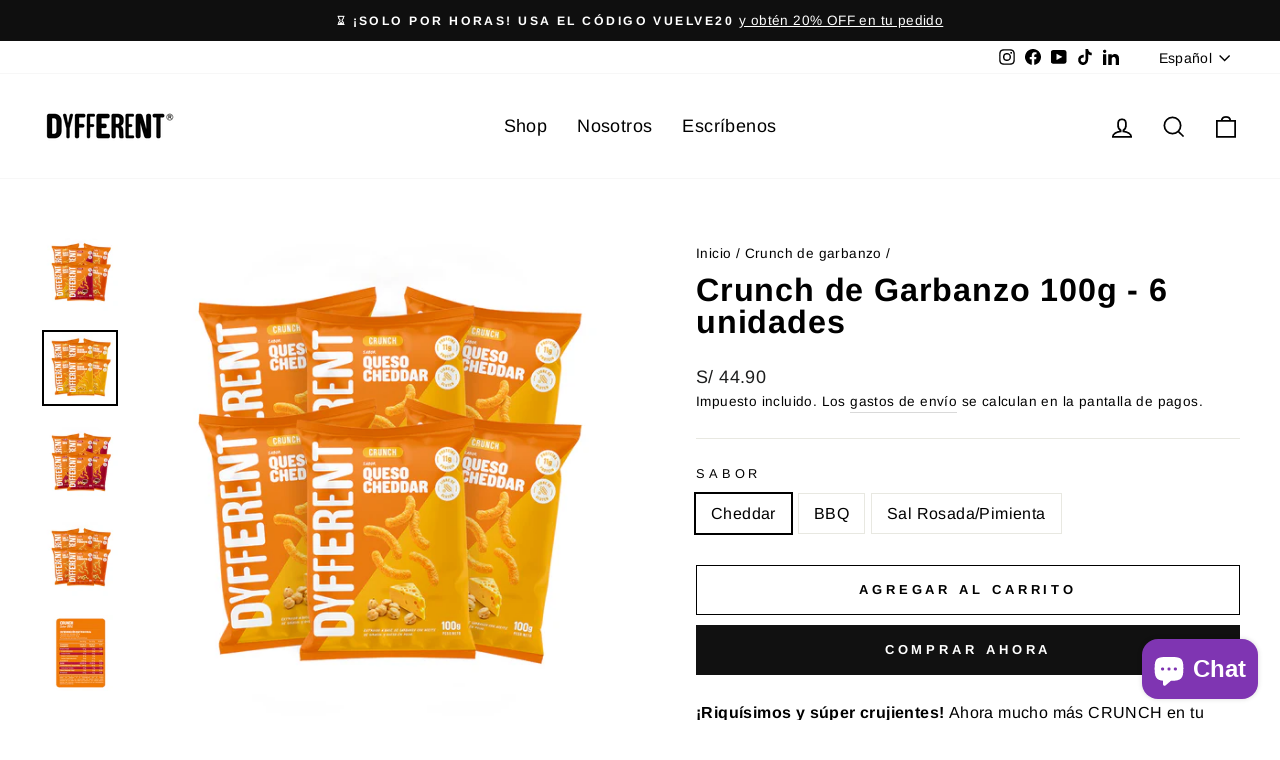

--- FILE ---
content_type: text/html; charset=utf-8
request_url: https://dyfferent.co/collections/crunch-de-garbanzo/products/nuevo-crunch-de-garbanzo-6pack-x-100g
body_size: 28066
content:
<!doctype html>
<html class="no-js" lang="es" dir="ltr">
<head>
  <meta charset="utf-8">
  <meta http-equiv="X-UA-Compatible" content="IE=edge,chrome=1">
  <meta name="viewport" content="width=device-width,initial-scale=1">
  <meta name="theme-color" content="#111111">
  <link rel="canonical" href="https://dyfferent.co/products/nuevo-crunch-de-garbanzo-6pack-x-100g">
  <link rel="preconnect" href="https://cdn.shopify.com">
  <link rel="preconnect" href="https://fonts.shopifycdn.com">
  <link rel="dns-prefetch" href="https://productreviews.shopifycdn.com">
  <link rel="dns-prefetch" href="https://ajax.googleapis.com">
  <link rel="dns-prefetch" href="https://maps.googleapis.com">
  <link rel="dns-prefetch" href="https://maps.gstatic.com"><title>Crunch de Garbanzo 100g - 6 unidades
&ndash; Dyfferent
</title>
<meta name="description" content="¡Riquísimos y súper crujientes! Ahora mucho más CRUNCH en tu boca. Hecho de garbanzo y con 11g de proteína por porción. Disfrútalos en sus 3 deliciosos sabores: Cheddar, BBQ, y sal rosada/pimienta. Sin preservantes ni saborizantes artificiales, decide mejor."><meta property="og:site_name" content="Dyfferent">
  <meta property="og:url" content="https://dyfferent.co/products/nuevo-crunch-de-garbanzo-6pack-x-100g">
  <meta property="og:title" content="Crunch de Garbanzo 100g - 6 unidades">
  <meta property="og:type" content="product">
  <meta property="og:description" content="¡Riquísimos y súper crujientes! Ahora mucho más CRUNCH en tu boca. Hecho de garbanzo y con 11g de proteína por porción. Disfrútalos en sus 3 deliciosos sabores: Cheddar, BBQ, y sal rosada/pimienta. Sin preservantes ni saborizantes artificiales, decide mejor."><meta property="og:image" content="http://dyfferent.co/cdn/shop/products/DYFFERENT-CRUNCH_100_Bodegonx6-min.jpg?v=1624449490">
    <meta property="og:image:secure_url" content="https://dyfferent.co/cdn/shop/products/DYFFERENT-CRUNCH_100_Bodegonx6-min.jpg?v=1624449490">
    <meta property="og:image:width" content="1000">
    <meta property="og:image:height" content="1000"><meta name="twitter:site" content="@">
  <meta name="twitter:card" content="summary_large_image">
  <meta name="twitter:title" content="Crunch de Garbanzo 100g - 6 unidades">
  <meta name="twitter:description" content="¡Riquísimos y súper crujientes! Ahora mucho más CRUNCH en tu boca. Hecho de garbanzo y con 11g de proteína por porción. Disfrútalos en sus 3 deliciosos sabores: Cheddar, BBQ, y sal rosada/pimienta. Sin preservantes ni saborizantes artificiales, decide mejor.">
<style data-shopify>@font-face {
  font-family: Arimo;
  font-weight: 700;
  font-style: normal;
  font-display: swap;
  src: url("//dyfferent.co/cdn/fonts/arimo/arimo_n7.1d2d0638e6a1228d86beb0e10006e3280ccb2d04.woff2") format("woff2"),
       url("//dyfferent.co/cdn/fonts/arimo/arimo_n7.f4b9139e8eac4a17b38b8707044c20f54c3be479.woff") format("woff");
}

  @font-face {
  font-family: Arimo;
  font-weight: 400;
  font-style: normal;
  font-display: swap;
  src: url("//dyfferent.co/cdn/fonts/arimo/arimo_n4.a7efb558ca22d2002248bbe6f302a98edee38e35.woff2") format("woff2"),
       url("//dyfferent.co/cdn/fonts/arimo/arimo_n4.0da809f7d1d5ede2a73be7094ac00741efdb6387.woff") format("woff");
}


  @font-face {
  font-family: Arimo;
  font-weight: 600;
  font-style: normal;
  font-display: swap;
  src: url("//dyfferent.co/cdn/fonts/arimo/arimo_n6.9c18b0befd86597f319b7d7f925727d04c262b32.woff2") format("woff2"),
       url("//dyfferent.co/cdn/fonts/arimo/arimo_n6.422bf6679b81a8bfb1b25d19299a53688390c2b9.woff") format("woff");
}

  @font-face {
  font-family: Arimo;
  font-weight: 400;
  font-style: italic;
  font-display: swap;
  src: url("//dyfferent.co/cdn/fonts/arimo/arimo_i4.438ddb21a1b98c7230698d70dc1a21df235701b2.woff2") format("woff2"),
       url("//dyfferent.co/cdn/fonts/arimo/arimo_i4.0e1908a0dc1ec32fabb5a03a0c9ee2083f82e3d7.woff") format("woff");
}

  @font-face {
  font-family: Arimo;
  font-weight: 600;
  font-style: italic;
  font-display: swap;
  src: url("//dyfferent.co/cdn/fonts/arimo/arimo_i6.f0bf3dae51f72fa5b2cefdfe865a6fbb7701a14c.woff2") format("woff2"),
       url("//dyfferent.co/cdn/fonts/arimo/arimo_i6.3489f579170784cd222ed21c14f1e8f1a3c0d044.woff") format("woff");
}

</style><link href="//dyfferent.co/cdn/shop/t/24/assets/theme.css?v=75310810542659596251697677155" rel="stylesheet" type="text/css" media="all" />
<style data-shopify>:root {
    --typeHeaderPrimary: Arimo;
    --typeHeaderFallback: sans-serif;
    --typeHeaderSize: 38px;
    --typeHeaderWeight: 700;
    --typeHeaderLineHeight: 1;
    --typeHeaderSpacing: 0.025em;

    --typeBasePrimary:Arimo;
    --typeBaseFallback:sans-serif;
    --typeBaseSize: 16px;
    --typeBaseWeight: 400;
    --typeBaseSpacing: 0.025em;
    --typeBaseLineHeight: 1.6;

    --typeCollectionTitle: 24px;

    --iconWeight: 4px;
    --iconLinecaps: miter;

    
      --buttonRadius: 0px;
    

    --colorGridOverlayOpacity: 0.2;
  }

  .placeholder-content {
    background-image: linear-gradient(100deg, #ffffff 40%, #f7f7f7 63%, #ffffff 79%);
  }</style><script>
    document.documentElement.className = document.documentElement.className.replace('no-js', 'js');

    window.theme = window.theme || {};
    theme.routes = {
      home: "/",
      cart: "/cart.js",
      cartPage: "/cart",
      cartAdd: "/cart/add.js",
      cartChange: "/cart/change.js",
      search: "/search"
    };
    theme.strings = {
      soldOut: "Agotado",
      unavailable: "No disponible",
      inStockLabel: "En stock",
      stockLabel: "",
      willNotShipUntil: "Será enviado después [date]",
      willBeInStockAfter: "Estará disponible después [date]",
      waitingForStock: "Inventario en el camino",
      savePrice: "Ahorra [saved_amount]",
      cartEmpty: "Su carrito actualmente está vacío.",
      cartTermsConfirmation: "Debe aceptar los términos y condiciones de venta para pagar",
      searchCollections: "Colecciones:",
      searchPages: "Páginas:",
      searchArticles: "Artículos:"
    };
    theme.settings = {
      dynamicVariantsEnable: true,
      cartType: "drawer",
      isCustomerTemplate: false,
      moneyFormat: "S\/ {{amount}}",
      saveType: "dollar",
      productImageSize: "square",
      productImageCover: false,
      predictiveSearch: true,
      predictiveSearchType: "product",
      quickView: true,
      themeName: 'Impulse',
      themeVersion: "6.0.1"
    };
  </script>

  <script>window.performance && window.performance.mark && window.performance.mark('shopify.content_for_header.start');</script><meta name="google-site-verification" content="aa-Corq9UO5hSBP33H--NGC_6_qOBDATqE0kLc8NlQA">
<meta name="facebook-domain-verification" content="42y4pw4gh2n2qaqahtuw74z4uyw2oe">
<meta id="shopify-digital-wallet" name="shopify-digital-wallet" content="/26696319066/digital_wallets/dialog">
<link rel="alternate" hreflang="x-default" href="https://dyfferent.co/products/nuevo-crunch-de-garbanzo-6pack-x-100g">
<link rel="alternate" hreflang="es" href="https://dyfferent.co/products/nuevo-crunch-de-garbanzo-6pack-x-100g">
<link rel="alternate" hreflang="pt" href="https://dyfferent.co/pt/products/nuevo-crunch-de-garbanzo-6pack-x-100g">
<link rel="alternate" hreflang="pt-BR" href="https://dyfferent.co/pt-br/products/nuevo-crunch-de-garbanzo-6pack-x-100g">
<link rel="alternate" type="application/json+oembed" href="https://dyfferent.co/products/nuevo-crunch-de-garbanzo-6pack-x-100g.oembed">
<script async="async" src="/checkouts/internal/preloads.js?locale=es-PE"></script>
<script id="shopify-features" type="application/json">{"accessToken":"c97674d34085d66f8a1961b8304221c6","betas":["rich-media-storefront-analytics"],"domain":"dyfferent.co","predictiveSearch":true,"shopId":26696319066,"locale":"es"}</script>
<script>var Shopify = Shopify || {};
Shopify.shop = "dyfferent-store.myshopify.com";
Shopify.locale = "es";
Shopify.currency = {"active":"PEN","rate":"1.0"};
Shopify.country = "PE";
Shopify.theme = {"name":"Impulse 2022","id":123392884826,"schema_name":"Impulse","schema_version":"6.0.1","theme_store_id":null,"role":"main"};
Shopify.theme.handle = "null";
Shopify.theme.style = {"id":null,"handle":null};
Shopify.cdnHost = "dyfferent.co/cdn";
Shopify.routes = Shopify.routes || {};
Shopify.routes.root = "/";</script>
<script type="module">!function(o){(o.Shopify=o.Shopify||{}).modules=!0}(window);</script>
<script>!function(o){function n(){var o=[];function n(){o.push(Array.prototype.slice.apply(arguments))}return n.q=o,n}var t=o.Shopify=o.Shopify||{};t.loadFeatures=n(),t.autoloadFeatures=n()}(window);</script>
<script id="shop-js-analytics" type="application/json">{"pageType":"product"}</script>
<script defer="defer" async type="module" src="//dyfferent.co/cdn/shopifycloud/shop-js/modules/v2/client.init-shop-cart-sync_-aut3ZVe.es.esm.js"></script>
<script defer="defer" async type="module" src="//dyfferent.co/cdn/shopifycloud/shop-js/modules/v2/chunk.common_jR-HGkUL.esm.js"></script>
<script type="module">
  await import("//dyfferent.co/cdn/shopifycloud/shop-js/modules/v2/client.init-shop-cart-sync_-aut3ZVe.es.esm.js");
await import("//dyfferent.co/cdn/shopifycloud/shop-js/modules/v2/chunk.common_jR-HGkUL.esm.js");

  window.Shopify.SignInWithShop?.initShopCartSync?.({"fedCMEnabled":true,"windoidEnabled":true});

</script>
<script>(function() {
  var isLoaded = false;
  function asyncLoad() {
    if (isLoaded) return;
    isLoaded = true;
    var urls = ["https:\/\/static.klaviyo.com\/onsite\/js\/klaviyo.js?company_id=VjQ3ry\u0026shop=dyfferent-store.myshopify.com","\/\/staticw2.yotpo.com\/u2JHBtEYUArHGDudgvItogN0wBjq4rMS3AwrPoHJ\/widget.js?shop=dyfferent-store.myshopify.com","https:\/\/cdn-loyalty.yotpo.com\/loader\/hTmpsJ1KrcppLLhaZE-gvA.js?shop=dyfferent-store.myshopify.com","https:\/\/static.klaviyo.com\/onsite\/js\/klaviyo.js?company_id=VjQ3ry\u0026shop=dyfferent-store.myshopify.com","https:\/\/static.klaviyo.com\/onsite\/js\/klaviyo.js?company_id=QNR9JE\u0026shop=dyfferent-store.myshopify.com","https:\/\/static.klaviyo.com\/onsite\/js\/klaviyo.js?company_id=QNR9JE\u0026shop=dyfferent-store.myshopify.com","https:\/\/shopify.intercom.io\/widget.js?shop=dyfferent-store.myshopify.com"];
    for (var i = 0; i < urls.length; i++) {
      var s = document.createElement('script');
      s.type = 'text/javascript';
      s.async = true;
      s.src = urls[i];
      var x = document.getElementsByTagName('script')[0];
      x.parentNode.insertBefore(s, x);
    }
  };
  if(window.attachEvent) {
    window.attachEvent('onload', asyncLoad);
  } else {
    window.addEventListener('load', asyncLoad, false);
  }
})();</script>
<script id="__st">var __st={"a":26696319066,"offset":-18000,"reqid":"98d4700f-3df5-4adb-bbb9-95e3a37dd4a8-1768985899","pageurl":"dyfferent.co\/collections\/crunch-de-garbanzo\/products\/nuevo-crunch-de-garbanzo-6pack-x-100g","u":"55b301bd693c","p":"product","rtyp":"product","rid":6573883719770};</script>
<script>window.ShopifyPaypalV4VisibilityTracking = true;</script>
<script id="captcha-bootstrap">!function(){'use strict';const t='contact',e='account',n='new_comment',o=[[t,t],['blogs',n],['comments',n],[t,'customer']],c=[[e,'customer_login'],[e,'guest_login'],[e,'recover_customer_password'],[e,'create_customer']],r=t=>t.map((([t,e])=>`form[action*='/${t}']:not([data-nocaptcha='true']) input[name='form_type'][value='${e}']`)).join(','),a=t=>()=>t?[...document.querySelectorAll(t)].map((t=>t.form)):[];function s(){const t=[...o],e=r(t);return a(e)}const i='password',u='form_key',d=['recaptcha-v3-token','g-recaptcha-response','h-captcha-response',i],f=()=>{try{return window.sessionStorage}catch{return}},m='__shopify_v',_=t=>t.elements[u];function p(t,e,n=!1){try{const o=window.sessionStorage,c=JSON.parse(o.getItem(e)),{data:r}=function(t){const{data:e,action:n}=t;return t[m]||n?{data:e,action:n}:{data:t,action:n}}(c);for(const[e,n]of Object.entries(r))t.elements[e]&&(t.elements[e].value=n);n&&o.removeItem(e)}catch(o){console.error('form repopulation failed',{error:o})}}const l='form_type',E='cptcha';function T(t){t.dataset[E]=!0}const w=window,h=w.document,L='Shopify',v='ce_forms',y='captcha';let A=!1;((t,e)=>{const n=(g='f06e6c50-85a8-45c8-87d0-21a2b65856fe',I='https://cdn.shopify.com/shopifycloud/storefront-forms-hcaptcha/ce_storefront_forms_captcha_hcaptcha.v1.5.2.iife.js',D={infoText:'Protegido por hCaptcha',privacyText:'Privacidad',termsText:'Términos'},(t,e,n)=>{const o=w[L][v],c=o.bindForm;if(c)return c(t,g,e,D).then(n);var r;o.q.push([[t,g,e,D],n]),r=I,A||(h.body.append(Object.assign(h.createElement('script'),{id:'captcha-provider',async:!0,src:r})),A=!0)});var g,I,D;w[L]=w[L]||{},w[L][v]=w[L][v]||{},w[L][v].q=[],w[L][y]=w[L][y]||{},w[L][y].protect=function(t,e){n(t,void 0,e),T(t)},Object.freeze(w[L][y]),function(t,e,n,w,h,L){const[v,y,A,g]=function(t,e,n){const i=e?o:[],u=t?c:[],d=[...i,...u],f=r(d),m=r(i),_=r(d.filter((([t,e])=>n.includes(e))));return[a(f),a(m),a(_),s()]}(w,h,L),I=t=>{const e=t.target;return e instanceof HTMLFormElement?e:e&&e.form},D=t=>v().includes(t);t.addEventListener('submit',(t=>{const e=I(t);if(!e)return;const n=D(e)&&!e.dataset.hcaptchaBound&&!e.dataset.recaptchaBound,o=_(e),c=g().includes(e)&&(!o||!o.value);(n||c)&&t.preventDefault(),c&&!n&&(function(t){try{if(!f())return;!function(t){const e=f();if(!e)return;const n=_(t);if(!n)return;const o=n.value;o&&e.removeItem(o)}(t);const e=Array.from(Array(32),(()=>Math.random().toString(36)[2])).join('');!function(t,e){_(t)||t.append(Object.assign(document.createElement('input'),{type:'hidden',name:u})),t.elements[u].value=e}(t,e),function(t,e){const n=f();if(!n)return;const o=[...t.querySelectorAll(`input[type='${i}']`)].map((({name:t})=>t)),c=[...d,...o],r={};for(const[a,s]of new FormData(t).entries())c.includes(a)||(r[a]=s);n.setItem(e,JSON.stringify({[m]:1,action:t.action,data:r}))}(t,e)}catch(e){console.error('failed to persist form',e)}}(e),e.submit())}));const S=(t,e)=>{t&&!t.dataset[E]&&(n(t,e.some((e=>e===t))),T(t))};for(const o of['focusin','change'])t.addEventListener(o,(t=>{const e=I(t);D(e)&&S(e,y())}));const B=e.get('form_key'),M=e.get(l),P=B&&M;t.addEventListener('DOMContentLoaded',(()=>{const t=y();if(P)for(const e of t)e.elements[l].value===M&&p(e,B);[...new Set([...A(),...v().filter((t=>'true'===t.dataset.shopifyCaptcha))])].forEach((e=>S(e,t)))}))}(h,new URLSearchParams(w.location.search),n,t,e,['guest_login'])})(!0,!0)}();</script>
<script integrity="sha256-4kQ18oKyAcykRKYeNunJcIwy7WH5gtpwJnB7kiuLZ1E=" data-source-attribution="shopify.loadfeatures" defer="defer" src="//dyfferent.co/cdn/shopifycloud/storefront/assets/storefront/load_feature-a0a9edcb.js" crossorigin="anonymous"></script>
<script data-source-attribution="shopify.dynamic_checkout.dynamic.init">var Shopify=Shopify||{};Shopify.PaymentButton=Shopify.PaymentButton||{isStorefrontPortableWallets:!0,init:function(){window.Shopify.PaymentButton.init=function(){};var t=document.createElement("script");t.src="https://dyfferent.co/cdn/shopifycloud/portable-wallets/latest/portable-wallets.es.js",t.type="module",document.head.appendChild(t)}};
</script>
<script data-source-attribution="shopify.dynamic_checkout.buyer_consent">
  function portableWalletsHideBuyerConsent(e){var t=document.getElementById("shopify-buyer-consent"),n=document.getElementById("shopify-subscription-policy-button");t&&n&&(t.classList.add("hidden"),t.setAttribute("aria-hidden","true"),n.removeEventListener("click",e))}function portableWalletsShowBuyerConsent(e){var t=document.getElementById("shopify-buyer-consent"),n=document.getElementById("shopify-subscription-policy-button");t&&n&&(t.classList.remove("hidden"),t.removeAttribute("aria-hidden"),n.addEventListener("click",e))}window.Shopify?.PaymentButton&&(window.Shopify.PaymentButton.hideBuyerConsent=portableWalletsHideBuyerConsent,window.Shopify.PaymentButton.showBuyerConsent=portableWalletsShowBuyerConsent);
</script>
<script>
  function portableWalletsCleanup(e){e&&e.src&&console.error("Failed to load portable wallets script "+e.src);var t=document.querySelectorAll("shopify-accelerated-checkout .shopify-payment-button__skeleton, shopify-accelerated-checkout-cart .wallet-cart-button__skeleton"),e=document.getElementById("shopify-buyer-consent");for(let e=0;e<t.length;e++)t[e].remove();e&&e.remove()}function portableWalletsNotLoadedAsModule(e){e instanceof ErrorEvent&&"string"==typeof e.message&&e.message.includes("import.meta")&&"string"==typeof e.filename&&e.filename.includes("portable-wallets")&&(window.removeEventListener("error",portableWalletsNotLoadedAsModule),window.Shopify.PaymentButton.failedToLoad=e,"loading"===document.readyState?document.addEventListener("DOMContentLoaded",window.Shopify.PaymentButton.init):window.Shopify.PaymentButton.init())}window.addEventListener("error",portableWalletsNotLoadedAsModule);
</script>

<script type="module" src="https://dyfferent.co/cdn/shopifycloud/portable-wallets/latest/portable-wallets.es.js" onError="portableWalletsCleanup(this)" crossorigin="anonymous"></script>
<script nomodule>
  document.addEventListener("DOMContentLoaded", portableWalletsCleanup);
</script>

<link id="shopify-accelerated-checkout-styles" rel="stylesheet" media="screen" href="https://dyfferent.co/cdn/shopifycloud/portable-wallets/latest/accelerated-checkout-backwards-compat.css" crossorigin="anonymous">
<style id="shopify-accelerated-checkout-cart">
        #shopify-buyer-consent {
  margin-top: 1em;
  display: inline-block;
  width: 100%;
}

#shopify-buyer-consent.hidden {
  display: none;
}

#shopify-subscription-policy-button {
  background: none;
  border: none;
  padding: 0;
  text-decoration: underline;
  font-size: inherit;
  cursor: pointer;
}

#shopify-subscription-policy-button::before {
  box-shadow: none;
}

      </style>

<script>window.performance && window.performance.mark && window.performance.mark('shopify.content_for_header.end');</script>

  <script src="//dyfferent.co/cdn/shop/t/24/assets/vendor-scripts-v11.js" defer="defer"></script><script src="//dyfferent.co/cdn/shop/t/24/assets/theme.js?v=47592256396192681461661314459" defer="defer"></script><script src="https://cdn-widgetsrepository.yotpo.com/v1/loader/hTmpsJ1KrcppLLhaZE-gvA" async></script>
 <meta name="google-site-verification" content="aa-Corq9UO5hSBP33H--NGC_6_qOBDATqE0kLc8NlQA" />
<!-- BEGIN app block: shopify://apps/yotpo-product-reviews/blocks/settings/eb7dfd7d-db44-4334-bc49-c893b51b36cf -->


<script type="text/javascript">
  (function e(){var e=document.createElement("script");
  e.type="text/javascript",e.async=true,
  e.src="//staticw2.yotpo.com//widget.js?lang=es";
  var t=document.getElementsByTagName("script")[0];
  t.parentNode.insertBefore(e,t)})();
</script>



  
<!-- END app block --><!-- BEGIN app block: shopify://apps/yotpo-loyalty-rewards/blocks/loader-app-embed-block/2f9660df-5018-4e02-9868-ee1fb88d6ccd -->
    <script src="https://cdn-widgetsrepository.yotpo.com/v1/loader/" async></script>



    <script src="https://cdn-loyalty.yotpo.com/loader/.js?shop=dyfferent.co" async></script>


<!-- END app block --><script src="https://cdn.shopify.com/extensions/e8878072-2f6b-4e89-8082-94b04320908d/inbox-1254/assets/inbox-chat-loader.js" type="text/javascript" defer="defer"></script>
<link href="https://monorail-edge.shopifysvc.com" rel="dns-prefetch">
<script>(function(){if ("sendBeacon" in navigator && "performance" in window) {try {var session_token_from_headers = performance.getEntriesByType('navigation')[0].serverTiming.find(x => x.name == '_s').description;} catch {var session_token_from_headers = undefined;}var session_cookie_matches = document.cookie.match(/_shopify_s=([^;]*)/);var session_token_from_cookie = session_cookie_matches && session_cookie_matches.length === 2 ? session_cookie_matches[1] : "";var session_token = session_token_from_headers || session_token_from_cookie || "";function handle_abandonment_event(e) {var entries = performance.getEntries().filter(function(entry) {return /monorail-edge.shopifysvc.com/.test(entry.name);});if (!window.abandonment_tracked && entries.length === 0) {window.abandonment_tracked = true;var currentMs = Date.now();var navigation_start = performance.timing.navigationStart;var payload = {shop_id: 26696319066,url: window.location.href,navigation_start,duration: currentMs - navigation_start,session_token,page_type: "product"};window.navigator.sendBeacon("https://monorail-edge.shopifysvc.com/v1/produce", JSON.stringify({schema_id: "online_store_buyer_site_abandonment/1.1",payload: payload,metadata: {event_created_at_ms: currentMs,event_sent_at_ms: currentMs}}));}}window.addEventListener('pagehide', handle_abandonment_event);}}());</script>
<script id="web-pixels-manager-setup">(function e(e,d,r,n,o){if(void 0===o&&(o={}),!Boolean(null===(a=null===(i=window.Shopify)||void 0===i?void 0:i.analytics)||void 0===a?void 0:a.replayQueue)){var i,a;window.Shopify=window.Shopify||{};var t=window.Shopify;t.analytics=t.analytics||{};var s=t.analytics;s.replayQueue=[],s.publish=function(e,d,r){return s.replayQueue.push([e,d,r]),!0};try{self.performance.mark("wpm:start")}catch(e){}var l=function(){var e={modern:/Edge?\/(1{2}[4-9]|1[2-9]\d|[2-9]\d{2}|\d{4,})\.\d+(\.\d+|)|Firefox\/(1{2}[4-9]|1[2-9]\d|[2-9]\d{2}|\d{4,})\.\d+(\.\d+|)|Chrom(ium|e)\/(9{2}|\d{3,})\.\d+(\.\d+|)|(Maci|X1{2}).+ Version\/(15\.\d+|(1[6-9]|[2-9]\d|\d{3,})\.\d+)([,.]\d+|)( \(\w+\)|)( Mobile\/\w+|) Safari\/|Chrome.+OPR\/(9{2}|\d{3,})\.\d+\.\d+|(CPU[ +]OS|iPhone[ +]OS|CPU[ +]iPhone|CPU IPhone OS|CPU iPad OS)[ +]+(15[._]\d+|(1[6-9]|[2-9]\d|\d{3,})[._]\d+)([._]\d+|)|Android:?[ /-](13[3-9]|1[4-9]\d|[2-9]\d{2}|\d{4,})(\.\d+|)(\.\d+|)|Android.+Firefox\/(13[5-9]|1[4-9]\d|[2-9]\d{2}|\d{4,})\.\d+(\.\d+|)|Android.+Chrom(ium|e)\/(13[3-9]|1[4-9]\d|[2-9]\d{2}|\d{4,})\.\d+(\.\d+|)|SamsungBrowser\/([2-9]\d|\d{3,})\.\d+/,legacy:/Edge?\/(1[6-9]|[2-9]\d|\d{3,})\.\d+(\.\d+|)|Firefox\/(5[4-9]|[6-9]\d|\d{3,})\.\d+(\.\d+|)|Chrom(ium|e)\/(5[1-9]|[6-9]\d|\d{3,})\.\d+(\.\d+|)([\d.]+$|.*Safari\/(?![\d.]+ Edge\/[\d.]+$))|(Maci|X1{2}).+ Version\/(10\.\d+|(1[1-9]|[2-9]\d|\d{3,})\.\d+)([,.]\d+|)( \(\w+\)|)( Mobile\/\w+|) Safari\/|Chrome.+OPR\/(3[89]|[4-9]\d|\d{3,})\.\d+\.\d+|(CPU[ +]OS|iPhone[ +]OS|CPU[ +]iPhone|CPU IPhone OS|CPU iPad OS)[ +]+(10[._]\d+|(1[1-9]|[2-9]\d|\d{3,})[._]\d+)([._]\d+|)|Android:?[ /-](13[3-9]|1[4-9]\d|[2-9]\d{2}|\d{4,})(\.\d+|)(\.\d+|)|Mobile Safari.+OPR\/([89]\d|\d{3,})\.\d+\.\d+|Android.+Firefox\/(13[5-9]|1[4-9]\d|[2-9]\d{2}|\d{4,})\.\d+(\.\d+|)|Android.+Chrom(ium|e)\/(13[3-9]|1[4-9]\d|[2-9]\d{2}|\d{4,})\.\d+(\.\d+|)|Android.+(UC? ?Browser|UCWEB|U3)[ /]?(15\.([5-9]|\d{2,})|(1[6-9]|[2-9]\d|\d{3,})\.\d+)\.\d+|SamsungBrowser\/(5\.\d+|([6-9]|\d{2,})\.\d+)|Android.+MQ{2}Browser\/(14(\.(9|\d{2,})|)|(1[5-9]|[2-9]\d|\d{3,})(\.\d+|))(\.\d+|)|K[Aa][Ii]OS\/(3\.\d+|([4-9]|\d{2,})\.\d+)(\.\d+|)/},d=e.modern,r=e.legacy,n=navigator.userAgent;return n.match(d)?"modern":n.match(r)?"legacy":"unknown"}(),u="modern"===l?"modern":"legacy",c=(null!=n?n:{modern:"",legacy:""})[u],f=function(e){return[e.baseUrl,"/wpm","/b",e.hashVersion,"modern"===e.buildTarget?"m":"l",".js"].join("")}({baseUrl:d,hashVersion:r,buildTarget:u}),m=function(e){var d=e.version,r=e.bundleTarget,n=e.surface,o=e.pageUrl,i=e.monorailEndpoint;return{emit:function(e){var a=e.status,t=e.errorMsg,s=(new Date).getTime(),l=JSON.stringify({metadata:{event_sent_at_ms:s},events:[{schema_id:"web_pixels_manager_load/3.1",payload:{version:d,bundle_target:r,page_url:o,status:a,surface:n,error_msg:t},metadata:{event_created_at_ms:s}}]});if(!i)return console&&console.warn&&console.warn("[Web Pixels Manager] No Monorail endpoint provided, skipping logging."),!1;try{return self.navigator.sendBeacon.bind(self.navigator)(i,l)}catch(e){}var u=new XMLHttpRequest;try{return u.open("POST",i,!0),u.setRequestHeader("Content-Type","text/plain"),u.send(l),!0}catch(e){return console&&console.warn&&console.warn("[Web Pixels Manager] Got an unhandled error while logging to Monorail."),!1}}}}({version:r,bundleTarget:l,surface:e.surface,pageUrl:self.location.href,monorailEndpoint:e.monorailEndpoint});try{o.browserTarget=l,function(e){var d=e.src,r=e.async,n=void 0===r||r,o=e.onload,i=e.onerror,a=e.sri,t=e.scriptDataAttributes,s=void 0===t?{}:t,l=document.createElement("script"),u=document.querySelector("head"),c=document.querySelector("body");if(l.async=n,l.src=d,a&&(l.integrity=a,l.crossOrigin="anonymous"),s)for(var f in s)if(Object.prototype.hasOwnProperty.call(s,f))try{l.dataset[f]=s[f]}catch(e){}if(o&&l.addEventListener("load",o),i&&l.addEventListener("error",i),u)u.appendChild(l);else{if(!c)throw new Error("Did not find a head or body element to append the script");c.appendChild(l)}}({src:f,async:!0,onload:function(){if(!function(){var e,d;return Boolean(null===(d=null===(e=window.Shopify)||void 0===e?void 0:e.analytics)||void 0===d?void 0:d.initialized)}()){var d=window.webPixelsManager.init(e)||void 0;if(d){var r=window.Shopify.analytics;r.replayQueue.forEach((function(e){var r=e[0],n=e[1],o=e[2];d.publishCustomEvent(r,n,o)})),r.replayQueue=[],r.publish=d.publishCustomEvent,r.visitor=d.visitor,r.initialized=!0}}},onerror:function(){return m.emit({status:"failed",errorMsg:"".concat(f," has failed to load")})},sri:function(e){var d=/^sha384-[A-Za-z0-9+/=]+$/;return"string"==typeof e&&d.test(e)}(c)?c:"",scriptDataAttributes:o}),m.emit({status:"loading"})}catch(e){m.emit({status:"failed",errorMsg:(null==e?void 0:e.message)||"Unknown error"})}}})({shopId: 26696319066,storefrontBaseUrl: "https://dyfferent.co",extensionsBaseUrl: "https://extensions.shopifycdn.com/cdn/shopifycloud/web-pixels-manager",monorailEndpoint: "https://monorail-edge.shopifysvc.com/unstable/produce_batch",surface: "storefront-renderer",enabledBetaFlags: ["2dca8a86"],webPixelsConfigList: [{"id":"1917681966","configuration":"{\"pixel_id\":\"1498323928070819\",\"pixel_type\":\"facebook_pixel\"}","eventPayloadVersion":"v1","runtimeContext":"OPEN","scriptVersion":"ca16bc87fe92b6042fbaa3acc2fbdaa6","type":"APP","apiClientId":2329312,"privacyPurposes":["ANALYTICS","MARKETING","SALE_OF_DATA"],"dataSharingAdjustments":{"protectedCustomerApprovalScopes":["read_customer_address","read_customer_email","read_customer_name","read_customer_personal_data","read_customer_phone"]}},{"id":"1916895534","configuration":"{\"config\":\"{\\\"google_tag_ids\\\":[\\\"G-LCXXESX8G9\\\",\\\"AW-17660984311\\\",\\\"GT-WVXMKZJB\\\"],\\\"target_country\\\":\\\"ZZ\\\",\\\"gtag_events\\\":[{\\\"type\\\":\\\"begin_checkout\\\",\\\"action_label\\\":[\\\"G-LCXXESX8G9\\\",\\\"AW-17660984311\\\/IzPiCKfr864bEPf3tOVB\\\"]},{\\\"type\\\":\\\"search\\\",\\\"action_label\\\":[\\\"G-LCXXESX8G9\\\",\\\"AW-17660984311\\\/nycnCLPr864bEPf3tOVB\\\"]},{\\\"type\\\":\\\"view_item\\\",\\\"action_label\\\":[\\\"G-LCXXESX8G9\\\",\\\"AW-17660984311\\\/DunrCLDr864bEPf3tOVB\\\",\\\"MC-EWLCCJ4Z85\\\"]},{\\\"type\\\":\\\"purchase\\\",\\\"action_label\\\":[\\\"G-LCXXESX8G9\\\",\\\"AW-17660984311\\\/Xn3zCOjq864bEPf3tOVB\\\",\\\"MC-EWLCCJ4Z85\\\"]},{\\\"type\\\":\\\"page_view\\\",\\\"action_label\\\":[\\\"G-LCXXESX8G9\\\",\\\"AW-17660984311\\\/mxg0CK3r864bEPf3tOVB\\\",\\\"MC-EWLCCJ4Z85\\\"]},{\\\"type\\\":\\\"add_payment_info\\\",\\\"action_label\\\":[\\\"G-LCXXESX8G9\\\",\\\"AW-17660984311\\\/bkvICLbr864bEPf3tOVB\\\"]},{\\\"type\\\":\\\"add_to_cart\\\",\\\"action_label\\\":[\\\"G-LCXXESX8G9\\\",\\\"AW-17660984311\\\/3AY8CKrr864bEPf3tOVB\\\"]}],\\\"enable_monitoring_mode\\\":false}\"}","eventPayloadVersion":"v1","runtimeContext":"OPEN","scriptVersion":"b2a88bafab3e21179ed38636efcd8a93","type":"APP","apiClientId":1780363,"privacyPurposes":[],"dataSharingAdjustments":{"protectedCustomerApprovalScopes":["read_customer_address","read_customer_email","read_customer_name","read_customer_personal_data","read_customer_phone"]}},{"id":"165740846","eventPayloadVersion":"v1","runtimeContext":"LAX","scriptVersion":"1","type":"CUSTOM","privacyPurposes":["MARKETING"],"name":"Meta pixel (migrated)"},{"id":"177340718","eventPayloadVersion":"v1","runtimeContext":"LAX","scriptVersion":"1","type":"CUSTOM","privacyPurposes":["ANALYTICS"],"name":"Google Analytics tag (migrated)"},{"id":"shopify-app-pixel","configuration":"{}","eventPayloadVersion":"v1","runtimeContext":"STRICT","scriptVersion":"0450","apiClientId":"shopify-pixel","type":"APP","privacyPurposes":["ANALYTICS","MARKETING"]},{"id":"shopify-custom-pixel","eventPayloadVersion":"v1","runtimeContext":"LAX","scriptVersion":"0450","apiClientId":"shopify-pixel","type":"CUSTOM","privacyPurposes":["ANALYTICS","MARKETING"]}],isMerchantRequest: false,initData: {"shop":{"name":"Dyfferent","paymentSettings":{"currencyCode":"PEN"},"myshopifyDomain":"dyfferent-store.myshopify.com","countryCode":"PE","storefrontUrl":"https:\/\/dyfferent.co"},"customer":null,"cart":null,"checkout":null,"productVariants":[{"price":{"amount":44.9,"currencyCode":"PEN"},"product":{"title":"Crunch de Garbanzo 100g - 6 unidades","vendor":"Dyfferent","id":"6573883719770","untranslatedTitle":"Crunch de Garbanzo 100g - 6 unidades","url":"\/products\/nuevo-crunch-de-garbanzo-6pack-x-100g","type":"Crunch de garbanzo"},"id":"39402313711706","image":{"src":"\/\/dyfferent.co\/cdn\/shop\/products\/DYFFERENT_-_CRUNCH_100_Bodegonx6_CHEDDAR.jpg?v=1624466988"},"sku":"DF060103","title":"Cheddar","untranslatedTitle":"Cheddar"},{"price":{"amount":44.9,"currencyCode":"PEN"},"product":{"title":"Crunch de Garbanzo 100g - 6 unidades","vendor":"Dyfferent","id":"6573883719770","untranslatedTitle":"Crunch de Garbanzo 100g - 6 unidades","url":"\/products\/nuevo-crunch-de-garbanzo-6pack-x-100g","type":"Crunch de garbanzo"},"id":"39402313744474","image":{"src":"\/\/dyfferent.co\/cdn\/shop\/products\/DYFFERENT_-_CRUNCH_100_Bodegonx6_BBQ.jpg?v=1624467039"},"sku":"DF060101","title":"BBQ","untranslatedTitle":"BBQ"},{"price":{"amount":44.9,"currencyCode":"PEN"},"product":{"title":"Crunch de Garbanzo 100g - 6 unidades","vendor":"Dyfferent","id":"6573883719770","untranslatedTitle":"Crunch de Garbanzo 100g - 6 unidades","url":"\/products\/nuevo-crunch-de-garbanzo-6pack-x-100g","type":"Crunch de garbanzo"},"id":"39402313777242","image":{"src":"\/\/dyfferent.co\/cdn\/shop\/products\/DYFFERENT_-_CRUNCH_100_Bodegonx6_SALPIMIENTA.jpg?v=1624467072"},"sku":"DF060105","title":"Sal Rosada\/Pimienta","untranslatedTitle":"Sal Rosada\/Pimienta"}],"purchasingCompany":null},},"https://dyfferent.co/cdn","fcfee988w5aeb613cpc8e4bc33m6693e112",{"modern":"","legacy":""},{"shopId":"26696319066","storefrontBaseUrl":"https:\/\/dyfferent.co","extensionBaseUrl":"https:\/\/extensions.shopifycdn.com\/cdn\/shopifycloud\/web-pixels-manager","surface":"storefront-renderer","enabledBetaFlags":"[\"2dca8a86\"]","isMerchantRequest":"false","hashVersion":"fcfee988w5aeb613cpc8e4bc33m6693e112","publish":"custom","events":"[[\"page_viewed\",{}],[\"product_viewed\",{\"productVariant\":{\"price\":{\"amount\":44.9,\"currencyCode\":\"PEN\"},\"product\":{\"title\":\"Crunch de Garbanzo 100g - 6 unidades\",\"vendor\":\"Dyfferent\",\"id\":\"6573883719770\",\"untranslatedTitle\":\"Crunch de Garbanzo 100g - 6 unidades\",\"url\":\"\/products\/nuevo-crunch-de-garbanzo-6pack-x-100g\",\"type\":\"Crunch de garbanzo\"},\"id\":\"39402313711706\",\"image\":{\"src\":\"\/\/dyfferent.co\/cdn\/shop\/products\/DYFFERENT_-_CRUNCH_100_Bodegonx6_CHEDDAR.jpg?v=1624466988\"},\"sku\":\"DF060103\",\"title\":\"Cheddar\",\"untranslatedTitle\":\"Cheddar\"}}]]"});</script><script>
  window.ShopifyAnalytics = window.ShopifyAnalytics || {};
  window.ShopifyAnalytics.meta = window.ShopifyAnalytics.meta || {};
  window.ShopifyAnalytics.meta.currency = 'PEN';
  var meta = {"product":{"id":6573883719770,"gid":"gid:\/\/shopify\/Product\/6573883719770","vendor":"Dyfferent","type":"Crunch de garbanzo","handle":"nuevo-crunch-de-garbanzo-6pack-x-100g","variants":[{"id":39402313711706,"price":4490,"name":"Crunch de Garbanzo 100g - 6 unidades - Cheddar","public_title":"Cheddar","sku":"DF060103"},{"id":39402313744474,"price":4490,"name":"Crunch de Garbanzo 100g - 6 unidades - BBQ","public_title":"BBQ","sku":"DF060101"},{"id":39402313777242,"price":4490,"name":"Crunch de Garbanzo 100g - 6 unidades - Sal Rosada\/Pimienta","public_title":"Sal Rosada\/Pimienta","sku":"DF060105"}],"remote":false},"page":{"pageType":"product","resourceType":"product","resourceId":6573883719770,"requestId":"98d4700f-3df5-4adb-bbb9-95e3a37dd4a8-1768985899"}};
  for (var attr in meta) {
    window.ShopifyAnalytics.meta[attr] = meta[attr];
  }
</script>
<script class="analytics">
  (function () {
    var customDocumentWrite = function(content) {
      var jquery = null;

      if (window.jQuery) {
        jquery = window.jQuery;
      } else if (window.Checkout && window.Checkout.$) {
        jquery = window.Checkout.$;
      }

      if (jquery) {
        jquery('body').append(content);
      }
    };

    var hasLoggedConversion = function(token) {
      if (token) {
        return document.cookie.indexOf('loggedConversion=' + token) !== -1;
      }
      return false;
    }

    var setCookieIfConversion = function(token) {
      if (token) {
        var twoMonthsFromNow = new Date(Date.now());
        twoMonthsFromNow.setMonth(twoMonthsFromNow.getMonth() + 2);

        document.cookie = 'loggedConversion=' + token + '; expires=' + twoMonthsFromNow;
      }
    }

    var trekkie = window.ShopifyAnalytics.lib = window.trekkie = window.trekkie || [];
    if (trekkie.integrations) {
      return;
    }
    trekkie.methods = [
      'identify',
      'page',
      'ready',
      'track',
      'trackForm',
      'trackLink'
    ];
    trekkie.factory = function(method) {
      return function() {
        var args = Array.prototype.slice.call(arguments);
        args.unshift(method);
        trekkie.push(args);
        return trekkie;
      };
    };
    for (var i = 0; i < trekkie.methods.length; i++) {
      var key = trekkie.methods[i];
      trekkie[key] = trekkie.factory(key);
    }
    trekkie.load = function(config) {
      trekkie.config = config || {};
      trekkie.config.initialDocumentCookie = document.cookie;
      var first = document.getElementsByTagName('script')[0];
      var script = document.createElement('script');
      script.type = 'text/javascript';
      script.onerror = function(e) {
        var scriptFallback = document.createElement('script');
        scriptFallback.type = 'text/javascript';
        scriptFallback.onerror = function(error) {
                var Monorail = {
      produce: function produce(monorailDomain, schemaId, payload) {
        var currentMs = new Date().getTime();
        var event = {
          schema_id: schemaId,
          payload: payload,
          metadata: {
            event_created_at_ms: currentMs,
            event_sent_at_ms: currentMs
          }
        };
        return Monorail.sendRequest("https://" + monorailDomain + "/v1/produce", JSON.stringify(event));
      },
      sendRequest: function sendRequest(endpointUrl, payload) {
        // Try the sendBeacon API
        if (window && window.navigator && typeof window.navigator.sendBeacon === 'function' && typeof window.Blob === 'function' && !Monorail.isIos12()) {
          var blobData = new window.Blob([payload], {
            type: 'text/plain'
          });

          if (window.navigator.sendBeacon(endpointUrl, blobData)) {
            return true;
          } // sendBeacon was not successful

        } // XHR beacon

        var xhr = new XMLHttpRequest();

        try {
          xhr.open('POST', endpointUrl);
          xhr.setRequestHeader('Content-Type', 'text/plain');
          xhr.send(payload);
        } catch (e) {
          console.log(e);
        }

        return false;
      },
      isIos12: function isIos12() {
        return window.navigator.userAgent.lastIndexOf('iPhone; CPU iPhone OS 12_') !== -1 || window.navigator.userAgent.lastIndexOf('iPad; CPU OS 12_') !== -1;
      }
    };
    Monorail.produce('monorail-edge.shopifysvc.com',
      'trekkie_storefront_load_errors/1.1',
      {shop_id: 26696319066,
      theme_id: 123392884826,
      app_name: "storefront",
      context_url: window.location.href,
      source_url: "//dyfferent.co/cdn/s/trekkie.storefront.cd680fe47e6c39ca5d5df5f0a32d569bc48c0f27.min.js"});

        };
        scriptFallback.async = true;
        scriptFallback.src = '//dyfferent.co/cdn/s/trekkie.storefront.cd680fe47e6c39ca5d5df5f0a32d569bc48c0f27.min.js';
        first.parentNode.insertBefore(scriptFallback, first);
      };
      script.async = true;
      script.src = '//dyfferent.co/cdn/s/trekkie.storefront.cd680fe47e6c39ca5d5df5f0a32d569bc48c0f27.min.js';
      first.parentNode.insertBefore(script, first);
    };
    trekkie.load(
      {"Trekkie":{"appName":"storefront","development":false,"defaultAttributes":{"shopId":26696319066,"isMerchantRequest":null,"themeId":123392884826,"themeCityHash":"689558172885836112","contentLanguage":"es","currency":"PEN","eventMetadataId":"1c6daa39-bee7-42b5-ae98-8d925e37eceb"},"isServerSideCookieWritingEnabled":true,"monorailRegion":"shop_domain","enabledBetaFlags":["65f19447"]},"Session Attribution":{},"S2S":{"facebookCapiEnabled":true,"source":"trekkie-storefront-renderer","apiClientId":580111}}
    );

    var loaded = false;
    trekkie.ready(function() {
      if (loaded) return;
      loaded = true;

      window.ShopifyAnalytics.lib = window.trekkie;

      var originalDocumentWrite = document.write;
      document.write = customDocumentWrite;
      try { window.ShopifyAnalytics.merchantGoogleAnalytics.call(this); } catch(error) {};
      document.write = originalDocumentWrite;

      window.ShopifyAnalytics.lib.page(null,{"pageType":"product","resourceType":"product","resourceId":6573883719770,"requestId":"98d4700f-3df5-4adb-bbb9-95e3a37dd4a8-1768985899","shopifyEmitted":true});

      var match = window.location.pathname.match(/checkouts\/(.+)\/(thank_you|post_purchase)/)
      var token = match? match[1]: undefined;
      if (!hasLoggedConversion(token)) {
        setCookieIfConversion(token);
        window.ShopifyAnalytics.lib.track("Viewed Product",{"currency":"PEN","variantId":39402313711706,"productId":6573883719770,"productGid":"gid:\/\/shopify\/Product\/6573883719770","name":"Crunch de Garbanzo 100g - 6 unidades - Cheddar","price":"44.90","sku":"DF060103","brand":"Dyfferent","variant":"Cheddar","category":"Crunch de garbanzo","nonInteraction":true,"remote":false},undefined,undefined,{"shopifyEmitted":true});
      window.ShopifyAnalytics.lib.track("monorail:\/\/trekkie_storefront_viewed_product\/1.1",{"currency":"PEN","variantId":39402313711706,"productId":6573883719770,"productGid":"gid:\/\/shopify\/Product\/6573883719770","name":"Crunch de Garbanzo 100g - 6 unidades - Cheddar","price":"44.90","sku":"DF060103","brand":"Dyfferent","variant":"Cheddar","category":"Crunch de garbanzo","nonInteraction":true,"remote":false,"referer":"https:\/\/dyfferent.co\/collections\/crunch-de-garbanzo\/products\/nuevo-crunch-de-garbanzo-6pack-x-100g"});
      }
    });


        var eventsListenerScript = document.createElement('script');
        eventsListenerScript.async = true;
        eventsListenerScript.src = "//dyfferent.co/cdn/shopifycloud/storefront/assets/shop_events_listener-3da45d37.js";
        document.getElementsByTagName('head')[0].appendChild(eventsListenerScript);

})();</script>
  <script>
  if (!window.ga || (window.ga && typeof window.ga !== 'function')) {
    window.ga = function ga() {
      (window.ga.q = window.ga.q || []).push(arguments);
      if (window.Shopify && window.Shopify.analytics && typeof window.Shopify.analytics.publish === 'function') {
        window.Shopify.analytics.publish("ga_stub_called", {}, {sendTo: "google_osp_migration"});
      }
      console.error("Shopify's Google Analytics stub called with:", Array.from(arguments), "\nSee https://help.shopify.com/manual/promoting-marketing/pixels/pixel-migration#google for more information.");
    };
    if (window.Shopify && window.Shopify.analytics && typeof window.Shopify.analytics.publish === 'function') {
      window.Shopify.analytics.publish("ga_stub_initialized", {}, {sendTo: "google_osp_migration"});
    }
  }
</script>
<script
  defer
  src="https://dyfferent.co/cdn/shopifycloud/perf-kit/shopify-perf-kit-3.0.4.min.js"
  data-application="storefront-renderer"
  data-shop-id="26696319066"
  data-render-region="gcp-us-central1"
  data-page-type="product"
  data-theme-instance-id="123392884826"
  data-theme-name="Impulse"
  data-theme-version="6.0.1"
  data-monorail-region="shop_domain"
  data-resource-timing-sampling-rate="10"
  data-shs="true"
  data-shs-beacon="true"
  data-shs-export-with-fetch="true"
  data-shs-logs-sample-rate="1"
  data-shs-beacon-endpoint="https://dyfferent.co/api/collect"
></script>
</head>

<body class="template-product" data-center-text="false" data-button_style="square" data-type_header_capitalize="false" data-type_headers_align_text="false" data-type_product_capitalize="false" data-swatch_style="round" >

  <a class="in-page-link visually-hidden skip-link" href="#MainContent">Ir directamente al contenido</a>

  <div id="PageContainer" class="page-container">
    <div class="transition-body"><div id="shopify-section-header" class="shopify-section">

<div id="NavDrawer" class="drawer drawer--right">
  <div class="drawer__contents">
    <div class="drawer__fixed-header">
      <div class="drawer__header appear-animation appear-delay-1">
        <div class="h2 drawer__title"></div>
        <div class="drawer__close">
          <button type="button" class="drawer__close-button js-drawer-close">
            <svg aria-hidden="true" focusable="false" role="presentation" class="icon icon-close" viewBox="0 0 64 64"><path d="M19 17.61l27.12 27.13m0-27.12L19 44.74"/></svg>
            <span class="icon__fallback-text">Cerrar menú</span>
          </button>
        </div>
      </div>
    </div>
    <div class="drawer__scrollable">
      <ul class="mobile-nav" role="navigation" aria-label="Primary"><li class="mobile-nav__item appear-animation appear-delay-2"><div class="mobile-nav__has-sublist"><a href="/collections/all"
                    class="mobile-nav__link mobile-nav__link--top-level"
                    id="Label-collections-all1"
                    >
                    Shop
                  </a>
                  <div class="mobile-nav__toggle">
                    <button type="button"
                      aria-controls="Linklist-collections-all1" aria-open="true"
                      aria-labelledby="Label-collections-all1"
                      class="collapsible-trigger collapsible--auto-height is-open"><span class="collapsible-trigger__icon collapsible-trigger__icon--open" role="presentation">
  <svg aria-hidden="true" focusable="false" role="presentation" class="icon icon--wide icon-chevron-down" viewBox="0 0 28 16"><path d="M1.57 1.59l12.76 12.77L27.1 1.59" stroke-width="2" stroke="#000" fill="none" fill-rule="evenodd"/></svg>
</span>
</button>
                  </div></div><div id="Linklist-collections-all1"
                class="mobile-nav__sublist collapsible-content collapsible-content--all is-open"
                style="height: auto;">
                <div class="collapsible-content__inner">
                  <ul class="mobile-nav__sublist"><li class="mobile-nav__item">
                        <div class="mobile-nav__child-item"><a href="/collections/snacks-salados"
                              class="mobile-nav__link"
                              id="Sublabel-collections-snacks-salados1"
                              >
                              Snacks Salados
                            </a><button type="button"
                              aria-controls="Sublinklist-collections-all1-collections-snacks-salados1"
                              aria-labelledby="Sublabel-collections-snacks-salados1"
                              class="collapsible-trigger is-open"><span class="collapsible-trigger__icon collapsible-trigger__icon--circle collapsible-trigger__icon--open" role="presentation">
  <svg aria-hidden="true" focusable="false" role="presentation" class="icon icon--wide icon-chevron-down" viewBox="0 0 28 16"><path d="M1.57 1.59l12.76 12.77L27.1 1.59" stroke-width="2" stroke="#000" fill="none" fill-rule="evenodd"/></svg>
</span>
</button></div><div
                            id="Sublinklist-collections-all1-collections-snacks-salados1"
                            aria-labelledby="Sublabel-collections-snacks-salados1"
                            class="mobile-nav__sublist collapsible-content collapsible-content--all is-open"
                            style="height: auto;">
                            <div class="collapsible-content__inner">
                              <ul class="mobile-nav__grandchildlist"><li class="mobile-nav__item">
                                    <a href="/products/nachos-90g-6-unidades" class="mobile-nav__link">
                                      Nuevos Nachos
                                    </a>
                                  </li><li class="mobile-nav__item">
                                    <a href="/collections/crunch-de-garbanzo" class="mobile-nav__link" data-active="true">
                                      Crunch de garbanzo
                                    </a>
                                  </li><li class="mobile-nav__item">
                                    <a href="/products/sticks-de-quinua-80g-6-unidades" class="mobile-nav__link">
                                      Sticks de quinua
                                    </a>
                                  </li></ul>
                            </div>
                          </div></li><li class="mobile-nav__item">
                        <div class="mobile-nav__child-item"><a href="/collections/snacks-dulces"
                              class="mobile-nav__link"
                              id="Sublabel-collections-snacks-dulces2"
                              >
                              Snacks Dulces
                            </a><button type="button"
                              aria-controls="Sublinklist-collections-all1-collections-snacks-dulces2"
                              aria-labelledby="Sublabel-collections-snacks-dulces2"
                              class="collapsible-trigger"><span class="collapsible-trigger__icon collapsible-trigger__icon--circle collapsible-trigger__icon--open" role="presentation">
  <svg aria-hidden="true" focusable="false" role="presentation" class="icon icon--wide icon-chevron-down" viewBox="0 0 28 16"><path d="M1.57 1.59l12.76 12.77L27.1 1.59" stroke-width="2" stroke="#000" fill="none" fill-rule="evenodd"/></svg>
</span>
</button></div><div
                            id="Sublinklist-collections-all1-collections-snacks-dulces2"
                            aria-labelledby="Sublabel-collections-snacks-dulces2"
                            class="mobile-nav__sublist collapsible-content collapsible-content--all"
                            >
                            <div class="collapsible-content__inner">
                              <ul class="mobile-nav__grandchildlist"><li class="mobile-nav__item">
                                    <a href="/products/crunch-de-garbanzo-30g-6-unidades-copia" class="mobile-nav__link">
                                      Nuevo Protein Bar
                                    </a>
                                  </li><li class="mobile-nav__item">
                                    <a href="/products/bars-de-mani-15-unidades" class="mobile-nav__link">
                                      Bars de maní
                                    </a>
                                  </li><li class="mobile-nav__item">
                                    <a href="/products/bites-de-almendras" class="mobile-nav__link">
                                      Bites de almendra
                                    </a>
                                  </li><li class="mobile-nav__item">
                                    <a href="/products/nuevas-%F0%9F%8D%AA-cookies-chips-con-chocolate" class="mobile-nav__link">
                                      Cookies & Chips
                                    </a>
                                  </li></ul>
                            </div>
                          </div></li><li class="mobile-nav__item">
                        <div class="mobile-nav__child-item"><a href="/collections/desayunos"
                              class="mobile-nav__link"
                              id="Sublabel-collections-desayunos3"
                              >
                              Desayunos
                            </a><button type="button"
                              aria-controls="Sublinklist-collections-all1-collections-desayunos3"
                              aria-labelledby="Sublabel-collections-desayunos3"
                              class="collapsible-trigger"><span class="collapsible-trigger__icon collapsible-trigger__icon--circle collapsible-trigger__icon--open" role="presentation">
  <svg aria-hidden="true" focusable="false" role="presentation" class="icon icon--wide icon-chevron-down" viewBox="0 0 28 16"><path d="M1.57 1.59l12.76 12.77L27.1 1.59" stroke-width="2" stroke="#000" fill="none" fill-rule="evenodd"/></svg>
</span>
</button></div><div
                            id="Sublinklist-collections-all1-collections-desayunos3"
                            aria-labelledby="Sublabel-collections-desayunos3"
                            class="mobile-nav__sublist collapsible-content collapsible-content--all"
                            >
                            <div class="collapsible-content__inner">
                              <ul class="mobile-nav__grandchildlist"><li class="mobile-nav__item">
                                    <a href="/products/granola-tripack" class="mobile-nav__link">
                                      Nueva Granola
                                    </a>
                                  </li><li class="mobile-nav__item">
                                    <a href="/products/bowls-de-avena-65g-6pack" class="mobile-nav__link">
                                      Bowls de avena
                                    </a>
                                  </li><li class="mobile-nav__item">
                                    <a href="/products/cereal-de-garbanzo-3pack" class="mobile-nav__link">
                                      Cereal de garbanzo
                                    </a>
                                  </li></ul>
                            </div>
                          </div></li></ul>
                </div>
              </div></li><li class="mobile-nav__item appear-animation appear-delay-3"><div class="mobile-nav__has-sublist"><a href="/pages/sobre-nosotros"
                    class="mobile-nav__link mobile-nav__link--top-level"
                    id="Label-pages-sobre-nosotros2"
                    >
                    Nosotros
                  </a>
                  <div class="mobile-nav__toggle">
                    <button type="button"
                      aria-controls="Linklist-pages-sobre-nosotros2"
                      aria-labelledby="Label-pages-sobre-nosotros2"
                      class="collapsible-trigger collapsible--auto-height"><span class="collapsible-trigger__icon collapsible-trigger__icon--open" role="presentation">
  <svg aria-hidden="true" focusable="false" role="presentation" class="icon icon--wide icon-chevron-down" viewBox="0 0 28 16"><path d="M1.57 1.59l12.76 12.77L27.1 1.59" stroke-width="2" stroke="#000" fill="none" fill-rule="evenodd"/></svg>
</span>
</button>
                  </div></div><div id="Linklist-pages-sobre-nosotros2"
                class="mobile-nav__sublist collapsible-content collapsible-content--all"
                >
                <div class="collapsible-content__inner">
                  <ul class="mobile-nav__sublist"><li class="mobile-nav__item">
                        <div class="mobile-nav__child-item"><a href="/pages/sobre-nosotros"
                              class="mobile-nav__link"
                              id="Sublabel-pages-sobre-nosotros1"
                              >
                              Nuestro equipo
                            </a></div></li><li class="mobile-nav__item">
                        <div class="mobile-nav__child-item"><a href="/pages/nuestro-proposito"
                              class="mobile-nav__link"
                              id="Sublabel-pages-nuestro-proposito2"
                              >
                              Propósito
                            </a></div></li><li class="mobile-nav__item">
                        <div class="mobile-nav__child-item"><a href="/pages/compromiso"
                              class="mobile-nav__link"
                              id="Sublabel-pages-compromiso3"
                              >
                              Compromiso
                            </a></div></li></ul>
                </div>
              </div></li><li class="mobile-nav__item appear-animation appear-delay-4"><div class="mobile-nav__has-sublist"><a href="/pages/escribenos"
                    class="mobile-nav__link mobile-nav__link--top-level"
                    id="Label-pages-escribenos3"
                    >
                    Escríbenos
                  </a>
                  <div class="mobile-nav__toggle">
                    <button type="button"
                      aria-controls="Linklist-pages-escribenos3"
                      aria-labelledby="Label-pages-escribenos3"
                      class="collapsible-trigger collapsible--auto-height"><span class="collapsible-trigger__icon collapsible-trigger__icon--open" role="presentation">
  <svg aria-hidden="true" focusable="false" role="presentation" class="icon icon--wide icon-chevron-down" viewBox="0 0 28 16"><path d="M1.57 1.59l12.76 12.77L27.1 1.59" stroke-width="2" stroke="#000" fill="none" fill-rule="evenodd"/></svg>
</span>
</button>
                  </div></div><div id="Linklist-pages-escribenos3"
                class="mobile-nav__sublist collapsible-content collapsible-content--all"
                >
                <div class="collapsible-content__inner">
                  <ul class="mobile-nav__sublist"><li class="mobile-nav__item">
                        <div class="mobile-nav__child-item"><a href="/pages/faq"
                              class="mobile-nav__link"
                              id="Sublabel-pages-faq1"
                              >
                              Preguntas Frecuentes
                            </a></div></li></ul>
                </div>
              </div></li><li class="mobile-nav__item mobile-nav__item--secondary">
            <div class="grid"><div class="grid__item one-half appear-animation appear-delay-5">
                  <a href="/account" class="mobile-nav__link">Ingresar
</a>
                </div></div>
          </li></ul><ul class="mobile-nav__social appear-animation appear-delay-6"><li class="mobile-nav__social-item">
            <a target="_blank" rel="noopener" href="https://instagram.com/dyfferentsnacks" title="Dyfferent en Instagram">
              <svg aria-hidden="true" focusable="false" role="presentation" class="icon icon-instagram" viewBox="0 0 32 32"><path fill="#444" d="M16 3.094c4.206 0 4.7.019 6.363.094 1.538.069 2.369.325 2.925.544.738.287 1.262.625 1.813 1.175s.894 1.075 1.175 1.813c.212.556.475 1.387.544 2.925.075 1.662.094 2.156.094 6.363s-.019 4.7-.094 6.363c-.069 1.538-.325 2.369-.544 2.925-.288.738-.625 1.262-1.175 1.813s-1.075.894-1.813 1.175c-.556.212-1.387.475-2.925.544-1.663.075-2.156.094-6.363.094s-4.7-.019-6.363-.094c-1.537-.069-2.369-.325-2.925-.544-.737-.288-1.263-.625-1.813-1.175s-.894-1.075-1.175-1.813c-.212-.556-.475-1.387-.544-2.925-.075-1.663-.094-2.156-.094-6.363s.019-4.7.094-6.363c.069-1.537.325-2.369.544-2.925.287-.737.625-1.263 1.175-1.813s1.075-.894 1.813-1.175c.556-.212 1.388-.475 2.925-.544 1.662-.081 2.156-.094 6.363-.094zm0-2.838c-4.275 0-4.813.019-6.494.094-1.675.075-2.819.344-3.819.731-1.037.4-1.913.944-2.788 1.819S1.486 4.656 1.08 5.688c-.387 1-.656 2.144-.731 3.825-.075 1.675-.094 2.213-.094 6.488s.019 4.813.094 6.494c.075 1.675.344 2.819.731 3.825.4 1.038.944 1.913 1.819 2.788s1.756 1.413 2.788 1.819c1 .387 2.144.656 3.825.731s2.213.094 6.494.094 4.813-.019 6.494-.094c1.675-.075 2.819-.344 3.825-.731 1.038-.4 1.913-.944 2.788-1.819s1.413-1.756 1.819-2.788c.387-1 .656-2.144.731-3.825s.094-2.212.094-6.494-.019-4.813-.094-6.494c-.075-1.675-.344-2.819-.731-3.825-.4-1.038-.944-1.913-1.819-2.788s-1.756-1.413-2.788-1.819c-1-.387-2.144-.656-3.825-.731C20.812.275 20.275.256 16 .256z"/><path fill="#444" d="M16 7.912a8.088 8.088 0 0 0 0 16.175c4.463 0 8.087-3.625 8.087-8.088s-3.625-8.088-8.088-8.088zm0 13.338a5.25 5.25 0 1 1 0-10.5 5.25 5.25 0 1 1 0 10.5zM26.294 7.594a1.887 1.887 0 1 1-3.774.002 1.887 1.887 0 0 1 3.774-.003z"/></svg>
              <span class="icon__fallback-text">Instagram</span>
            </a>
          </li><li class="mobile-nav__social-item">
            <a target="_blank" rel="noopener" href="https://www.facebook.com/dyfferentsnacks" title="Dyfferent en Facebook">
              <svg aria-hidden="true" focusable="false" role="presentation" class="icon icon-facebook" viewBox="0 0 14222 14222"><path d="M14222 7112c0 3549.352-2600.418 6491.344-6000 7024.72V9168h1657l315-2056H8222V5778c0-562 275-1111 1159-1111h897V2917s-814-139-1592-139c-1624 0-2686 984-2686 2767v1567H4194v2056h1806v4968.72C2600.418 13603.344 0 10661.352 0 7112 0 3184.703 3183.703 1 7111 1s7111 3183.703 7111 7111zm-8222 7025c362 57 733 86 1111 86-377.945 0-749.003-29.485-1111-86.28zm2222 0v-.28a7107.458 7107.458 0 0 1-167.717 24.267A7407.158 7407.158 0 0 0 8222 14137zm-167.717 23.987C7745.664 14201.89 7430.797 14223 7111 14223c319.843 0 634.675-21.479 943.283-62.013z"/></svg>
              <span class="icon__fallback-text">Facebook</span>
            </a>
          </li><li class="mobile-nav__social-item">
            <a target="_blank" rel="noopener" href="https://www.youtube.com/channel/UC2yZk4uJpSFBmbQGfdq17FQ" title="Dyfferent en YouTube">
              <svg aria-hidden="true" focusable="false" role="presentation" class="icon icon-youtube" viewBox="0 0 21 20"><path fill="#444" d="M-.196 15.803q0 1.23.812 2.092t1.977.861h14.946q1.165 0 1.977-.861t.812-2.092V3.909q0-1.23-.82-2.116T17.539.907H2.593q-1.148 0-1.969.886t-.82 2.116v11.894zm7.465-2.149V6.058q0-.115.066-.18.049-.016.082-.016l.082.016 7.153 3.806q.066.066.066.164 0 .066-.066.131l-7.153 3.806q-.033.033-.066.033-.066 0-.098-.033-.066-.066-.066-.131z"/></svg>
              <span class="icon__fallback-text">YouTube</span>
            </a>
          </li><li class="mobile-nav__social-item">
            <a target="_blank" rel="noopener" href="https://www.tiktok.com/@dyfferentsnacks?" title="Dyfferent en TickTok">
              <svg aria-hidden="true" focusable="false" role="presentation" class="icon icon-tiktok" viewBox="0 0 2859 3333"><path d="M2081 0c55 473 319 755 778 785v532c-266 26-499-61-770-225v995c0 1264-1378 1659-1932 753-356-583-138-1606 1004-1647v561c-87 14-180 36-265 65-254 86-398 247-358 531 77 544 1075 705 992-358V1h551z"/></svg>
              <span class="icon__fallback-text">TikTok</span>
            </a>
          </li><li class="mobile-nav__social-item">
            <a target="_blank" rel="noopener" href="https://www.linkedin.com/company/dyfferent/" title="Dyfferent en LinkedIn">
              <svg aria-hidden="true" focusable="false" role="presentation" class="icon icon-linkedin" viewBox="0 0 24 24"><path d="M4.98 3.5C4.98 4.881 3.87 6 2.5 6S.02 4.881.02 3.5C.02 2.12 1.13 1 2.5 1s2.48 1.12 2.48 2.5zM5 8H0v16h5V8zm7.982 0H8.014v16h4.969v-8.399c0-4.67 6.029-5.052 6.029 0V24H24V13.869c0-7.88-8.922-7.593-11.018-3.714V8z"/></svg>
              <span class="icon__fallback-text">LinkedIn</span>
            </a>
          </li></ul>
    </div>
  </div>
</div>
<div id="CartDrawer" class="drawer drawer--right">
    <form id="CartDrawerForm" action="/cart" method="post" novalidate class="drawer__contents">
      <div class="drawer__fixed-header">
        <div class="drawer__header appear-animation appear-delay-1">
          <div class="h2 drawer__title">Carrito de compra</div>
          <div class="drawer__close">
            <button type="button" class="drawer__close-button js-drawer-close">
              <svg aria-hidden="true" focusable="false" role="presentation" class="icon icon-close" viewBox="0 0 64 64"><path d="M19 17.61l27.12 27.13m0-27.12L19 44.74"/></svg>
              <span class="icon__fallback-text">Cerrar carrito</span>
            </button>
          </div>
        </div>
      </div>

      <div class="drawer__inner">
        <div class="drawer__scrollable">
          <div data-products class="appear-animation appear-delay-2"></div>

          
        </div>

        <div class="drawer__footer appear-animation appear-delay-4">
          <div data-discounts>
            
          </div>

          <div class="cart__item-sub cart__item-row">
            <div class="ajaxcart__subtotal">Subtotal</div>
            <div data-subtotal>S/ 0.00</div>
          </div>

          <div class="cart__item-row text-center">
            <small>
              Los códigos de descuento, los costes de envío y los impuestos se añaden durante el pago.<br />
            </small>
          </div>

          

          <div class="cart__checkout-wrapper">
            <button type="submit" name="checkout" data-terms-required="false" class="btn cart__checkout">
              Finalizar pedido
            </button>

            
          </div>
        </div>
      </div>

      <div class="drawer__cart-empty appear-animation appear-delay-2">
        <div class="drawer__scrollable">
          Su carrito actualmente está vacío.
        </div>
      </div>
    </form>
  </div><style>
  .site-nav__link,
  .site-nav__dropdown-link:not(.site-nav__dropdown-link--top-level) {
    font-size: 18px;
  }
  

  

  
.site-header {
      box-shadow: 0 0 1px rgba(0,0,0,0.2);
    }

    .toolbar + .header-sticky-wrapper .site-header {
      border-top: 0;
    }</style>

<div data-section-id="header" data-section-type="header">
  <div class="announcement-bar">
    <div class="page-width">
      <div class="slideshow-wrapper">
        <button type="button" class="visually-hidden slideshow__pause" data-id="header" aria-live="polite">
          <span class="slideshow__pause-stop">
            <svg aria-hidden="true" focusable="false" role="presentation" class="icon icon-pause" viewBox="0 0 10 13"><g fill="#000" fill-rule="evenodd"><path d="M0 0h3v13H0zM7 0h3v13H7z"/></g></svg>
            <span class="icon__fallback-text">diapositivas pausa</span>
          </span>
          <span class="slideshow__pause-play">
            <svg aria-hidden="true" focusable="false" role="presentation" class="icon icon-play" viewBox="18.24 17.35 24.52 28.3"><path fill="#323232" d="M22.1 19.151v25.5l20.4-13.489-20.4-12.011z"/></svg>
            <span class="icon__fallback-text">Juego de diapositivas</span>
          </span>
        </button>

        <div
          id="AnnouncementSlider"
          class="announcement-slider"
          data-compact="true"
          data-block-count="2"><div
                id="AnnouncementSlide-894b92d5-d07e-48af-ad20-1d43da9ab684"
                class="announcement-slider__slide"
                data-index="0"
                ><a class="announcement-link" href="/collections/all"><span class="announcement-text">⌛ ¡Solo por horas! Usa el código VUELVE20</span><span class="announcement-link-text">y obtén 20% OFF en tu pedido</span></a></div><div
                id="AnnouncementSlide-1521051841065"
                class="announcement-slider__slide"
                data-index="1"
                ><a class="announcement-link" href="/products/nachos-90g-6-unidades"><span class="announcement-text">¡Nuevos NACHOS! Disfrútalos</span><span class="announcement-link-text">Sabores Cheddar y picante</span></a></div></div>
      </div>
    </div>
  </div>


<div class="toolbar small--hide">
  <div class="page-width">
    <div class="toolbar__content"><div class="toolbar__item toolbar__item--menu">
          <ul class="inline-list toolbar__menu"></ul>
        </div><div class="toolbar__item">
          <ul class="no-bullets social-icons inline-list toolbar__social"><li>
      <a target="_blank" rel="noopener" href="https://instagram.com/dyfferentsnacks" title="Dyfferent en Instagram">
        <svg aria-hidden="true" focusable="false" role="presentation" class="icon icon-instagram" viewBox="0 0 32 32"><path fill="#444" d="M16 3.094c4.206 0 4.7.019 6.363.094 1.538.069 2.369.325 2.925.544.738.287 1.262.625 1.813 1.175s.894 1.075 1.175 1.813c.212.556.475 1.387.544 2.925.075 1.662.094 2.156.094 6.363s-.019 4.7-.094 6.363c-.069 1.538-.325 2.369-.544 2.925-.288.738-.625 1.262-1.175 1.813s-1.075.894-1.813 1.175c-.556.212-1.387.475-2.925.544-1.663.075-2.156.094-6.363.094s-4.7-.019-6.363-.094c-1.537-.069-2.369-.325-2.925-.544-.737-.288-1.263-.625-1.813-1.175s-.894-1.075-1.175-1.813c-.212-.556-.475-1.387-.544-2.925-.075-1.663-.094-2.156-.094-6.363s.019-4.7.094-6.363c.069-1.537.325-2.369.544-2.925.287-.737.625-1.263 1.175-1.813s1.075-.894 1.813-1.175c.556-.212 1.388-.475 2.925-.544 1.662-.081 2.156-.094 6.363-.094zm0-2.838c-4.275 0-4.813.019-6.494.094-1.675.075-2.819.344-3.819.731-1.037.4-1.913.944-2.788 1.819S1.486 4.656 1.08 5.688c-.387 1-.656 2.144-.731 3.825-.075 1.675-.094 2.213-.094 6.488s.019 4.813.094 6.494c.075 1.675.344 2.819.731 3.825.4 1.038.944 1.913 1.819 2.788s1.756 1.413 2.788 1.819c1 .387 2.144.656 3.825.731s2.213.094 6.494.094 4.813-.019 6.494-.094c1.675-.075 2.819-.344 3.825-.731 1.038-.4 1.913-.944 2.788-1.819s1.413-1.756 1.819-2.788c.387-1 .656-2.144.731-3.825s.094-2.212.094-6.494-.019-4.813-.094-6.494c-.075-1.675-.344-2.819-.731-3.825-.4-1.038-.944-1.913-1.819-2.788s-1.756-1.413-2.788-1.819c-1-.387-2.144-.656-3.825-.731C20.812.275 20.275.256 16 .256z"/><path fill="#444" d="M16 7.912a8.088 8.088 0 0 0 0 16.175c4.463 0 8.087-3.625 8.087-8.088s-3.625-8.088-8.088-8.088zm0 13.338a5.25 5.25 0 1 1 0-10.5 5.25 5.25 0 1 1 0 10.5zM26.294 7.594a1.887 1.887 0 1 1-3.774.002 1.887 1.887 0 0 1 3.774-.003z"/></svg>
        <span class="icon__fallback-text">Instagram</span>
      </a>
    </li><li>
      <a target="_blank" rel="noopener" href="https://www.facebook.com/dyfferentsnacks" title="Dyfferent en Facebook">
        <svg aria-hidden="true" focusable="false" role="presentation" class="icon icon-facebook" viewBox="0 0 14222 14222"><path d="M14222 7112c0 3549.352-2600.418 6491.344-6000 7024.72V9168h1657l315-2056H8222V5778c0-562 275-1111 1159-1111h897V2917s-814-139-1592-139c-1624 0-2686 984-2686 2767v1567H4194v2056h1806v4968.72C2600.418 13603.344 0 10661.352 0 7112 0 3184.703 3183.703 1 7111 1s7111 3183.703 7111 7111zm-8222 7025c362 57 733 86 1111 86-377.945 0-749.003-29.485-1111-86.28zm2222 0v-.28a7107.458 7107.458 0 0 1-167.717 24.267A7407.158 7407.158 0 0 0 8222 14137zm-167.717 23.987C7745.664 14201.89 7430.797 14223 7111 14223c319.843 0 634.675-21.479 943.283-62.013z"/></svg>
        <span class="icon__fallback-text">Facebook</span>
      </a>
    </li><li>
      <a target="_blank" rel="noopener" href="https://www.youtube.com/channel/UC2yZk4uJpSFBmbQGfdq17FQ" title="Dyfferent en YouTube">
        <svg aria-hidden="true" focusable="false" role="presentation" class="icon icon-youtube" viewBox="0 0 21 20"><path fill="#444" d="M-.196 15.803q0 1.23.812 2.092t1.977.861h14.946q1.165 0 1.977-.861t.812-2.092V3.909q0-1.23-.82-2.116T17.539.907H2.593q-1.148 0-1.969.886t-.82 2.116v11.894zm7.465-2.149V6.058q0-.115.066-.18.049-.016.082-.016l.082.016 7.153 3.806q.066.066.066.164 0 .066-.066.131l-7.153 3.806q-.033.033-.066.033-.066 0-.098-.033-.066-.066-.066-.131z"/></svg>
        <span class="icon__fallback-text">YouTube</span>
      </a>
    </li><li>
      <a target="_blank" rel="noopener" href="https://www.tiktok.com/@dyfferentsnacks?" title="Dyfferent en TikTok">
        <svg aria-hidden="true" focusable="false" role="presentation" class="icon icon-tiktok" viewBox="0 0 2859 3333"><path d="M2081 0c55 473 319 755 778 785v532c-266 26-499-61-770-225v995c0 1264-1378 1659-1932 753-356-583-138-1606 1004-1647v561c-87 14-180 36-265 65-254 86-398 247-358 531 77 544 1075 705 992-358V1h551z"/></svg>
        <span class="icon__fallback-text">TikTok</span>
      </a>
    </li><li>
      <a target="_blank" rel="noopener" href="https://www.linkedin.com/company/dyfferent/" title="Dyfferent en LinkedIn">
        <svg aria-hidden="true" focusable="false" role="presentation" class="icon icon-linkedin" viewBox="0 0 24 24"><path d="M4.98 3.5C4.98 4.881 3.87 6 2.5 6S.02 4.881.02 3.5C.02 2.12 1.13 1 2.5 1s2.48 1.12 2.48 2.5zM5 8H0v16h5V8zm7.982 0H8.014v16h4.969v-8.399c0-4.67 6.029-5.052 6.029 0V24H24V13.869c0-7.88-8.922-7.593-11.018-3.714V8z"/></svg>
        <span class="icon__fallback-text">LinkedIn</span>
      </a>
    </li></ul>

        </div><div class="toolbar__item"><form method="post" action="/localization" id="localization_formtoolbar" accept-charset="UTF-8" class="multi-selectors" enctype="multipart/form-data" data-disclosure-form=""><input type="hidden" name="form_type" value="localization" /><input type="hidden" name="utf8" value="✓" /><input type="hidden" name="_method" value="put" /><input type="hidden" name="return_to" value="/collections/crunch-de-garbanzo/products/nuevo-crunch-de-garbanzo-6pack-x-100g" /><div class="multi-selectors__item">
      <h2 class="visually-hidden" id="LangHeading-toolbar">
        Idioma
      </h2>

      <div class="disclosure" data-disclosure-locale>
        <button type="button" class="faux-select disclosure__toggle" aria-expanded="false" aria-controls="LangList-toolbar" aria-describedby="LangHeading-toolbar" data-disclosure-toggle>
          <span class="disclosure-list__label">
            Español
          </span>
          <svg aria-hidden="true" focusable="false" role="presentation" class="icon icon--wide icon-chevron-down" viewBox="0 0 28 16"><path d="M1.57 1.59l12.76 12.77L27.1 1.59" stroke-width="2" stroke="#000" fill="none" fill-rule="evenodd"/></svg>
        </button>
        <ul id="LangList-toolbar" class="disclosure-list disclosure-list--down disclosure-list--left" data-disclosure-list><li class="disclosure-list__item disclosure-list__item--current">
              <a class="disclosure-list__option" href="#" lang="es" aria-current="true" data-value="es" data-disclosure-option>
                <span class="disclosure-list__label">
                  Español
                </span>
              </a>
            </li><li class="disclosure-list__item">
              <a class="disclosure-list__option" href="#" lang="pt-BR" data-value="pt-BR" data-disclosure-option>
                <span class="disclosure-list__label">
                  português (Brasil)
                </span>
              </a>
            </li></ul>
        <input type="hidden" name="locale_code" id="LocaleSelector-toolbar" value="es" data-disclosure-input/>
      </div>
    </div></form></div></div>

  </div>
</div>
<div class="header-sticky-wrapper">
    <div id="HeaderWrapper" class="header-wrapper"><header
        id="SiteHeader"
        class="site-header"
        data-sticky="true"
        data-overlay="false">
        <div class="page-width">
          <div
            class="header-layout header-layout--left-center"
            data-logo-align="left"><div class="header-item header-item--logo"><style data-shopify>.header-item--logo,
    .header-layout--left-center .header-item--logo,
    .header-layout--left-center .header-item--icons {
      -webkit-box-flex: 0 1 100px;
      -ms-flex: 0 1 100px;
      flex: 0 1 100px;
    }

    @media only screen and (min-width: 769px) {
      .header-item--logo,
      .header-layout--left-center .header-item--logo,
      .header-layout--left-center .header-item--icons {
        -webkit-box-flex: 0 0 140px;
        -ms-flex: 0 0 140px;
        flex: 0 0 140px;
      }
    }

    .site-header__logo a {
      width: 100px;
    }
    .is-light .site-header__logo .logo--inverted {
      width: 100px;
    }
    @media only screen and (min-width: 769px) {
      .site-header__logo a {
        width: 140px;
      }

      .is-light .site-header__logo .logo--inverted {
        width: 140px;
      }
    }</style><div class="h1 site-header__logo" itemscope itemtype="http://schema.org/Organization" >
      <a
        href="/"
        itemprop="url"
        class="site-header__logo-link logo--has-inverted"
        style="padding-top: 31.54362416107383%">
        <img
          class="small--hide"
          src="//dyfferent.co/cdn/shop/files/logo-06_b9ed0ade-bf70-44d4-981a-431d37b55527_140x.png?v=1663176623"
          srcset="//dyfferent.co/cdn/shop/files/logo-06_b9ed0ade-bf70-44d4-981a-431d37b55527_140x.png?v=1663176623 1x, //dyfferent.co/cdn/shop/files/logo-06_b9ed0ade-bf70-44d4-981a-431d37b55527_140x@2x.png?v=1663176623 2x"
          alt="Dyfferent"
          itemprop="logo">
        <img
          class="medium-up--hide"
          src="//dyfferent.co/cdn/shop/files/logo-06_b9ed0ade-bf70-44d4-981a-431d37b55527_100x.png?v=1663176623"
          srcset="//dyfferent.co/cdn/shop/files/logo-06_b9ed0ade-bf70-44d4-981a-431d37b55527_100x.png?v=1663176623 1x, //dyfferent.co/cdn/shop/files/logo-06_b9ed0ade-bf70-44d4-981a-431d37b55527_100x@2x.png?v=1663176623 2x"
          alt="Dyfferent">
      </a><a
          href="/"
          itemprop="url"
          class="site-header__logo-link logo--inverted"
          style="padding-top: 31.54362416107383%">
          <img
            class="small--hide"
            src="//dyfferent.co/cdn/shop/files/logo_B-06_140x.png?v=1613780626"
            srcset="//dyfferent.co/cdn/shop/files/logo_B-06_140x.png?v=1613780626 1x, //dyfferent.co/cdn/shop/files/logo_B-06_140x@2x.png?v=1613780626 2x"
            alt="Dyfferent"
            itemprop="logo">
          <img
            class="medium-up--hide"
            src="//dyfferent.co/cdn/shop/files/logo_B-06_100x.png?v=1613780626"
            srcset="//dyfferent.co/cdn/shop/files/logo_B-06_100x.png?v=1613780626 1x, //dyfferent.co/cdn/shop/files/logo_B-06_100x@2x.png?v=1613780626 2x"
            alt="Dyfferent">
        </a></div></div><div class="header-item header-item--navigation text-center"><ul
  class="site-nav site-navigation small--hide"
  
    role="navigation" aria-label="Primary"
  ><li
      class="site-nav__item site-nav__expanded-item site-nav--has-dropdown site-nav--is-megamenu"
      aria-haspopup="true">

      <a href="/collections/all" class="site-nav__link site-nav__link--underline site-nav__link--has-dropdown">
        Shop
      </a><div class="site-nav__dropdown megamenu text-left">
          <div class="page-width">
            <div class="grid grid--center">
              <div class="grid__item medium-up--one-fifth appear-animation appear-delay-1"><a
                        href="/collections/snacks-salados"
                        class="megamenu__colection-image"
                        aria-label="Snacks salados"
                        style="background-image: url(//dyfferent.co/cdn/shop/collections/Salados_Bodegon_Dyfferent_1_400x.png?v=1760389979)"></a><div class="h5">
                    <a href="/collections/snacks-salados" class="site-nav__dropdown-link site-nav__dropdown-link--top-level">Snacks Salados</a>
                  </div><div>
                      <a href="/products/nachos-90g-6-unidades" class="site-nav__dropdown-link">
                        Nuevos Nachos
                      </a>
                    </div><div>
                      <a href="/collections/crunch-de-garbanzo" class="site-nav__dropdown-link">
                        Crunch de garbanzo
                      </a>
                    </div><div>
                      <a href="/products/sticks-de-quinua-80g-6-unidades" class="site-nav__dropdown-link">
                        Sticks de quinua
                      </a>
                    </div></div><div class="grid__item medium-up--one-fifth appear-animation appear-delay-2"><a
                        href="/collections/snacks-dulces"
                        class="megamenu__colection-image"
                        aria-label="Snacks dulces"
                        style="background-image: url(//dyfferent.co/cdn/shop/collections/Dulces_Bodegon_Dyfferent_1_400x.png?v=1759793303)"></a><div class="h5">
                    <a href="/collections/snacks-dulces" class="site-nav__dropdown-link site-nav__dropdown-link--top-level">Snacks Dulces</a>
                  </div><div>
                      <a href="/products/crunch-de-garbanzo-30g-6-unidades-copia" class="site-nav__dropdown-link">
                        Nuevo Protein Bar
                      </a>
                    </div><div>
                      <a href="/products/bars-de-mani-15-unidades" class="site-nav__dropdown-link">
                        Bars de maní
                      </a>
                    </div><div>
                      <a href="/products/bites-de-almendras" class="site-nav__dropdown-link">
                        Bites de almendra
                      </a>
                    </div><div>
                      <a href="/products/nuevas-%F0%9F%8D%AA-cookies-chips-con-chocolate" class="site-nav__dropdown-link">
                        Cookies & Chips
                      </a>
                    </div></div><div class="grid__item medium-up--one-fifth appear-animation appear-delay-3"><a
                        href="/collections/desayunos"
                        class="megamenu__colection-image"
                        aria-label="Desayunos"
                        style="background-image: url(//dyfferent.co/cdn/shop/collections/Desayuno_Bodegon_Dyfferent_1_400x.png?v=1759793358)"></a><div class="h5">
                    <a href="/collections/desayunos" class="site-nav__dropdown-link site-nav__dropdown-link--top-level">Desayunos</a>
                  </div><div>
                      <a href="/products/granola-tripack" class="site-nav__dropdown-link">
                        Nueva Granola
                      </a>
                    </div><div>
                      <a href="/products/bowls-de-avena-65g-6pack" class="site-nav__dropdown-link">
                        Bowls de avena
                      </a>
                    </div><div>
                      <a href="/products/cereal-de-garbanzo-3pack" class="site-nav__dropdown-link">
                        Cereal de garbanzo
                      </a>
                    </div></div>
            </div>
          </div>
        </div></li><li
      class="site-nav__item site-nav__expanded-item site-nav--has-dropdown"
      aria-haspopup="true">

      <a href="/pages/sobre-nosotros" class="site-nav__link site-nav__link--underline site-nav__link--has-dropdown">
        Nosotros
      </a><ul class="site-nav__dropdown text-left"><li class="">
              <a href="/pages/sobre-nosotros" class="site-nav__dropdown-link site-nav__dropdown-link--second-level">
                Nuestro equipo
</a></li><li class="">
              <a href="/pages/nuestro-proposito" class="site-nav__dropdown-link site-nav__dropdown-link--second-level">
                Propósito
</a></li><li class="">
              <a href="/pages/compromiso" class="site-nav__dropdown-link site-nav__dropdown-link--second-level">
                Compromiso
</a></li></ul></li><li
      class="site-nav__item site-nav__expanded-item site-nav--has-dropdown"
      aria-haspopup="true">

      <a href="/pages/escribenos" class="site-nav__link site-nav__link--underline site-nav__link--has-dropdown">
        Escríbenos
      </a><ul class="site-nav__dropdown text-left"><li class="">
              <a href="/pages/faq" class="site-nav__dropdown-link site-nav__dropdown-link--second-level">
                Preguntas Frecuentes
</a></li></ul></li></ul>
</div><div class="header-item header-item--icons"><div class="site-nav">
  <div class="site-nav__icons"><a class="site-nav__link site-nav__link--icon small--hide" href="/account">
        <svg aria-hidden="true" focusable="false" role="presentation" class="icon icon-user" viewBox="0 0 64 64"><path d="M35 39.84v-2.53c3.3-1.91 6-6.66 6-11.41 0-7.63 0-13.82-9-13.82s-9 6.19-9 13.82c0 4.75 2.7 9.51 6 11.41v2.53c-10.18.85-18 6-18 12.16h42c0-6.19-7.82-11.31-18-12.16z"/></svg>
        <span class="icon__fallback-text">Ingresar
</span>
      </a><a href="/search" class="site-nav__link site-nav__link--icon js-search-header">
        <svg aria-hidden="true" focusable="false" role="presentation" class="icon icon-search" viewBox="0 0 64 64"><path d="M47.16 28.58A18.58 18.58 0 1 1 28.58 10a18.58 18.58 0 0 1 18.58 18.58zM54 54L41.94 42"/></svg>
        <span class="icon__fallback-text">Buscar</span>
      </a><button
        type="button"
        class="site-nav__link site-nav__link--icon js-drawer-open-nav medium-up--hide"
        aria-controls="NavDrawer">
        <svg aria-hidden="true" focusable="false" role="presentation" class="icon icon-hamburger" viewBox="0 0 64 64"><path d="M7 15h51M7 32h43M7 49h51"/></svg>
        <span class="icon__fallback-text">Navegación</span>
      </button><a href="/cart" class="site-nav__link site-nav__link--icon js-drawer-open-cart" aria-controls="CartDrawer" data-icon="bag-minimal">
      <span class="cart-link"><svg aria-hidden="true" focusable="false" role="presentation" class="icon icon-bag-minimal" viewBox="0 0 64 64"><path stroke="null" id="svg_4" fill-opacity="null" stroke-opacity="null" fill="null" d="M11.375 17.863h41.25v36.75h-41.25z"/><path stroke="null" id="svg_2" d="M22.25 18c0-7.105 4.35-9 9.75-9s9.75 1.895 9.75 9"/></svg><span class="icon__fallback-text">Carrito</span>
        <span class="cart-link__bubble"></span>
      </span>
    </a>
  </div>
</div>
</div>
          </div></div>
        <div class="site-header__search-container">
          <div class="site-header__search">
            <div class="page-width">
              <form action="/search" method="get" role="search"
                id="HeaderSearchForm"
                class="site-header__search-form">
                <input type="hidden" name="type" value="product">
                <input type="hidden" name="options[prefix]" value="last">
                <button type="submit" class="text-link site-header__search-btn site-header__search-btn--submit">
                  <svg aria-hidden="true" focusable="false" role="presentation" class="icon icon-search" viewBox="0 0 64 64"><path d="M47.16 28.58A18.58 18.58 0 1 1 28.58 10a18.58 18.58 0 0 1 18.58 18.58zM54 54L41.94 42"/></svg>
                  <span class="icon__fallback-text">Buscar</span>
                </button>
                <input type="search" name="q" value="" placeholder="buscar en nuestra tienda" class="site-header__search-input" aria-label="buscar en nuestra tienda">
              </form>
              <button type="button" id="SearchClose" class="js-search-header-close text-link site-header__search-btn">
                <svg aria-hidden="true" focusable="false" role="presentation" class="icon icon-close" viewBox="0 0 64 64"><path d="M19 17.61l27.12 27.13m0-27.12L19 44.74"/></svg>
                <span class="icon__fallback-text">"Cerrar (esc)"</span>
              </button>
            </div>
          </div><div id="PredictiveWrapper" class="predictive-results hide" data-image-size="square">
              <div class="page-width">
                <div id="PredictiveResults" class="predictive-result__layout"></div>
                <div class="text-center predictive-results__footer">
                  <button type="button" class="btn btn--small" data-predictive-search-button>
                    <small>
                      Ver más
                    </small>
                  </button>
                </div>
              </div>
            </div></div>
      </header>
    </div>
  </div></div>


</div><div id="shopify-section-newsletter-popup" class="shopify-section index-section--hidden">



<div
  id="NewsletterPopup-newsletter-popup"
  class="modal modal--square modal--mobile-friendly"
  data-section-id="newsletter-popup"
  data-section-type="newsletter-popup"
  data-delay-days="30"
  data-has-reminder=""
  data-delay-seconds="5"
  
  data-test-mode="false"
  data-enabled="false">
  <div class="modal__inner">
    <div class="modal__centered medium-up--text-center">
      <div class="modal__centered-content ">

        <div class="newsletter newsletter-popup ">
          

          <div class="newsletter-popup__content"><h3>Sign up and save</h3><div class="rte">
                <p>Entice customers to sign up for your mailing list with discounts or exclusive offers. Include an image for extra impact.</p>
              </div><div class="popup-cta"><form method="post" action="/contact#newsletter-newsletter-popup" id="newsletter-newsletter-popup" accept-charset="UTF-8" class="contact-form"><input type="hidden" name="form_type" value="customer" /><input type="hidden" name="utf8" value="✓" />
<label for="Email-newsletter-popup" class="hidden-label">Suscríbete a nuestra lista de correo</label>
    <input type="hidden" name="contact[tags]" value="prospect,newsletter">
    <input type="hidden" name="contact[context]" value="popup">
    <div class="input-group newsletter__input-group">
      <input type="email" value="" placeholder="Suscríbete a nuestra lista de correo" name="contact[email]" id="Email-newsletter-popup" class="input-group-field newsletter__input" autocorrect="off" autocapitalize="off">
      <div class="input-group-btn">
        <button type="submit" class="btn" name="commit">
          <span class="form__submit--large">Suscribir</span>
          <span class="form__submit--small">
            <svg aria-hidden="true" focusable="false" role="presentation" class="icon icon--wide icon-arrow-right" viewBox="0 0 50 15"><path d="M0 9.63V5.38h35V0l15 7.5L35 15V9.63z"/></svg>
          </span>
        </button>
      </div>
    </div></form>
</div>
              <a href="" class="btn newsletter-button">
                <div class="button--text">
                  Optional button
                </div>
              </a>
            

            
          </div>
        </div>
      </div>

      <button type="button" class="modal__close js-modal-close text-link">
        <svg aria-hidden="true" focusable="false" role="presentation" class="icon icon-close" viewBox="0 0 64 64"><path d="M19 17.61l27.12 27.13m0-27.12L19 44.74"/></svg>
        <span class="icon__fallback-text">"Cerrar (esc)"</span>
      </button>
    </div>
  </div>
</div>






</div><main class="main-content" id="MainContent">
        <div id="shopify-section-template--14694889029722__main" class="shopify-section"><div id="ProductSection-template--14694889029722__main-6573883719770"
  class="product-section"
  data-section-id="template--14694889029722__main"
  data-product-id="6573883719770"
  data-section-type="product"
  data-product-handle="nuevo-crunch-de-garbanzo-6pack-x-100g"
  data-product-title="Crunch de Garbanzo 100g - 6 unidades"
  data-product-url="/collections/crunch-de-garbanzo/products/nuevo-crunch-de-garbanzo-6pack-x-100g"
  data-aspect-ratio="100.0"
  data-img-url="//dyfferent.co/cdn/shop/products/DYFFERENT-CRUNCH_100_Bodegonx6-min_{width}x.jpg?v=1624449490"
  
    data-history="true"
  
  data-modal="false"><script type="application/ld+json">
  {
    "@context": "http://schema.org",
    "@type": "Product",
    "offers": [{
          "@type" : "Offer","sku": "DF060103","availability" : "http://schema.org/InStock",
          "price" : 44.9,
          "priceCurrency" : "PEN",
          "priceValidUntil": "2026-01-31",
          "url" : "https:\/\/dyfferent.co\/products\/nuevo-crunch-de-garbanzo-6pack-x-100g?variant=39402313711706"
        },
{
          "@type" : "Offer","sku": "DF060101","availability" : "http://schema.org/InStock",
          "price" : 44.9,
          "priceCurrency" : "PEN",
          "priceValidUntil": "2026-01-31",
          "url" : "https:\/\/dyfferent.co\/products\/nuevo-crunch-de-garbanzo-6pack-x-100g?variant=39402313744474"
        },
{
          "@type" : "Offer","sku": "DF060105","availability" : "http://schema.org/InStock",
          "price" : 44.9,
          "priceCurrency" : "PEN",
          "priceValidUntil": "2026-01-31",
          "url" : "https:\/\/dyfferent.co\/products\/nuevo-crunch-de-garbanzo-6pack-x-100g?variant=39402313777242"
        }
],
    "brand": "Dyfferent",
    "sku": "DF060103",
    "name": "Crunch de Garbanzo 100g - 6 unidades",
    "description": "¡Riquísimos y súper crujientes! Ahora mucho más CRUNCH en tu boca. Hecho de garbanzo y con 11g de proteína por porción. Disfrútalos en sus 3 deliciosos sabores: Cheddar, BBQ, y sal rosada\/pimienta. Sin preservantes ni saborizantes artificiales, decide mejor.",
    "category": "",
    "url": "https://dyfferent.co/products/nuevo-crunch-de-garbanzo-6pack-x-100g","image": {
      "@type": "ImageObject",
      "url": "https://dyfferent.co/cdn/shop/products/DYFFERENT-CRUNCH_100_Bodegonx6-min_1024x1024.jpg?v=1624449490",
      "image": "https://dyfferent.co/cdn/shop/products/DYFFERENT-CRUNCH_100_Bodegonx6-min_1024x1024.jpg?v=1624449490",
      "name": "Crunch de Garbanzo 100g - 6 unidades",
      "width": 1024,
      "height": 1024
    }
  }
</script>
<div class="page-content page-content--product">
    <div class="page-width">

      <div class="grid grid--product-images--partial"><div class="grid__item medium-up--one-half product-single__sticky"><div
    data-product-images
    data-zoom="true"
    data-has-slideshow="true">
    <div class="product__photos product__photos-template--14694889029722__main product__photos--beside">

      <div class="product__main-photos" data-aos data-product-single-media-group>
        <div data-product-photos class="product-slideshow" id="ProductPhotos-template--14694889029722__main">
<div
  class="product-main-slide secondary-slide"
  data-index="0"
  >

  <div data-product-image-main class="product-image-main"><div class="image-wrap" style="height: 0; padding-bottom: 100.0%;"><img class="photoswipe__image lazyload"
          data-photoswipe-src="//dyfferent.co/cdn/shop/products/DYFFERENT-CRUNCH_100_Bodegonx6-min_1800x1800.jpg?v=1624449490"
          data-photoswipe-width="1000"
          data-photoswipe-height="1000"
          data-index="1"
          data-src="//dyfferent.co/cdn/shop/products/DYFFERENT-CRUNCH_100_Bodegonx6-min_{width}x.jpg?v=1624449490"
          data-widths="[360, 540, 720, 900, 1080]"
          data-aspectratio="1.0"
          data-sizes="auto"
          alt="Crunch de Garbanzo 100g - 6 unidades">

        <noscript>
          <img class="lazyloaded"
            src="//dyfferent.co/cdn/shop/products/DYFFERENT-CRUNCH_100_Bodegonx6-min_1400x.jpg?v=1624449490"
            alt="Crunch de Garbanzo 100g - 6 unidades">
        </noscript><button type="button" class="btn btn--body btn--circle js-photoswipe__zoom product__photo-zoom">
            <svg aria-hidden="true" focusable="false" role="presentation" class="icon icon-search" viewBox="0 0 64 64"><path d="M47.16 28.58A18.58 18.58 0 1 1 28.58 10a18.58 18.58 0 0 1 18.58 18.58zM54 54L41.94 42"/></svg>
            <span class="icon__fallback-text">Cerrar (esc)</span>
          </button></div></div>

</div>

<div
  class="product-main-slide starting-slide"
  data-index="1"
  >

  <div data-product-image-main class="product-image-main"><div class="image-wrap" style="height: 0; padding-bottom: 100.0%;"><img class="photoswipe__image lazyload"
          data-photoswipe-src="//dyfferent.co/cdn/shop/products/DYFFERENT_-_CRUNCH_100_Bodegonx6_CHEDDAR_1800x1800.jpg?v=1624466988"
          data-photoswipe-width="1000"
          data-photoswipe-height="1000"
          data-index="2"
          data-src="//dyfferent.co/cdn/shop/products/DYFFERENT_-_CRUNCH_100_Bodegonx6_CHEDDAR_{width}x.jpg?v=1624466988"
          data-widths="[360, 540, 720, 900, 1080]"
          data-aspectratio="1.0"
          data-sizes="auto"
          alt="Crunch de Garbanzo 100g - 6 unidades">

        <noscript>
          <img class="lazyloaded"
            src="//dyfferent.co/cdn/shop/products/DYFFERENT_-_CRUNCH_100_Bodegonx6_CHEDDAR_1400x.jpg?v=1624466988"
            alt="Crunch de Garbanzo 100g - 6 unidades">
        </noscript><button type="button" class="btn btn--body btn--circle js-photoswipe__zoom product__photo-zoom">
            <svg aria-hidden="true" focusable="false" role="presentation" class="icon icon-search" viewBox="0 0 64 64"><path d="M47.16 28.58A18.58 18.58 0 1 1 28.58 10a18.58 18.58 0 0 1 18.58 18.58zM54 54L41.94 42"/></svg>
            <span class="icon__fallback-text">Cerrar (esc)</span>
          </button></div></div>

</div>

<div
  class="product-main-slide secondary-slide"
  data-index="2"
  >

  <div data-product-image-main class="product-image-main"><div class="image-wrap" style="height: 0; padding-bottom: 100.0%;"><img class="photoswipe__image lazyload"
          data-photoswipe-src="//dyfferent.co/cdn/shop/products/DYFFERENT_-_CRUNCH_100_Bodegonx6_BBQ_1800x1800.jpg?v=1624467039"
          data-photoswipe-width="1000"
          data-photoswipe-height="1000"
          data-index="3"
          data-src="//dyfferent.co/cdn/shop/products/DYFFERENT_-_CRUNCH_100_Bodegonx6_BBQ_{width}x.jpg?v=1624467039"
          data-widths="[360, 540, 720, 900, 1080]"
          data-aspectratio="1.0"
          data-sizes="auto"
          alt="Crunch de Garbanzo 100g - 6 unidades">

        <noscript>
          <img class="lazyloaded"
            src="//dyfferent.co/cdn/shop/products/DYFFERENT_-_CRUNCH_100_Bodegonx6_BBQ_1400x.jpg?v=1624467039"
            alt="Crunch de Garbanzo 100g - 6 unidades">
        </noscript><button type="button" class="btn btn--body btn--circle js-photoswipe__zoom product__photo-zoom">
            <svg aria-hidden="true" focusable="false" role="presentation" class="icon icon-search" viewBox="0 0 64 64"><path d="M47.16 28.58A18.58 18.58 0 1 1 28.58 10a18.58 18.58 0 0 1 18.58 18.58zM54 54L41.94 42"/></svg>
            <span class="icon__fallback-text">Cerrar (esc)</span>
          </button></div></div>

</div>

<div
  class="product-main-slide secondary-slide"
  data-index="3"
  >

  <div data-product-image-main class="product-image-main"><div class="image-wrap" style="height: 0; padding-bottom: 100.0%;"><img class="photoswipe__image lazyload"
          data-photoswipe-src="//dyfferent.co/cdn/shop/products/DYFFERENT_-_CRUNCH_100_Bodegonx6_SALPIMIENTA_1800x1800.jpg?v=1624467072"
          data-photoswipe-width="1000"
          data-photoswipe-height="1000"
          data-index="4"
          data-src="//dyfferent.co/cdn/shop/products/DYFFERENT_-_CRUNCH_100_Bodegonx6_SALPIMIENTA_{width}x.jpg?v=1624467072"
          data-widths="[360, 540, 720, 900, 1080]"
          data-aspectratio="1.0"
          data-sizes="auto"
          alt="Crunch de Garbanzo 100g - 6 unidades">

        <noscript>
          <img class="lazyloaded"
            src="//dyfferent.co/cdn/shop/products/DYFFERENT_-_CRUNCH_100_Bodegonx6_SALPIMIENTA_1400x.jpg?v=1624467072"
            alt="Crunch de Garbanzo 100g - 6 unidades">
        </noscript><button type="button" class="btn btn--body btn--circle js-photoswipe__zoom product__photo-zoom">
            <svg aria-hidden="true" focusable="false" role="presentation" class="icon icon-search" viewBox="0 0 64 64"><path d="M47.16 28.58A18.58 18.58 0 1 1 28.58 10a18.58 18.58 0 0 1 18.58 18.58zM54 54L41.94 42"/></svg>
            <span class="icon__fallback-text">Cerrar (esc)</span>
          </button></div></div>

</div>

<div
  class="product-main-slide secondary-slide"
  data-index="4"
  >

  <div data-product-image-main class="product-image-main"><div class="image-wrap" style="height: 0; padding-bottom: 100.0%;"><img class="photoswipe__image lazyload"
          data-photoswipe-src="//dyfferent.co/cdn/shop/files/BBQ-06_1800x1800.jpg?v=1727211237"
          data-photoswipe-width="4168"
          data-photoswipe-height="4168"
          data-index="5"
          data-src="//dyfferent.co/cdn/shop/files/BBQ-06_{width}x.jpg?v=1727211237"
          data-widths="[360, 540, 720, 900, 1080]"
          data-aspectratio="1.0"
          data-sizes="auto"
          alt="Crunch de Garbanzo 100g - 6 unidades">

        <noscript>
          <img class="lazyloaded"
            src="//dyfferent.co/cdn/shop/files/BBQ-06_1400x.jpg?v=1727211237"
            alt="Crunch de Garbanzo 100g - 6 unidades">
        </noscript><button type="button" class="btn btn--body btn--circle js-photoswipe__zoom product__photo-zoom">
            <svg aria-hidden="true" focusable="false" role="presentation" class="icon icon-search" viewBox="0 0 64 64"><path d="M47.16 28.58A18.58 18.58 0 1 1 28.58 10a18.58 18.58 0 0 1 18.58 18.58zM54 54L41.94 42"/></svg>
            <span class="icon__fallback-text">Cerrar (esc)</span>
          </button></div></div>

</div>

<div
  class="product-main-slide secondary-slide"
  data-index="5"
  >

  <div data-product-image-main class="product-image-main"><div class="image-wrap" style="height: 0; padding-bottom: 100.0%;"><img class="photoswipe__image lazyload"
          data-photoswipe-src="//dyfferent.co/cdn/shop/files/BBQ-09_1800x1800.jpg?v=1760371644"
          data-photoswipe-width="4168"
          data-photoswipe-height="4168"
          data-index="6"
          data-src="//dyfferent.co/cdn/shop/files/BBQ-09_{width}x.jpg?v=1760371644"
          data-widths="[360, 540, 720, 900, 1080]"
          data-aspectratio="1.0"
          data-sizes="auto"
          alt="Crunch de Garbanzo 100g - 6 unidades">

        <noscript>
          <img class="lazyloaded"
            src="//dyfferent.co/cdn/shop/files/BBQ-09_1400x.jpg?v=1760371644"
            alt="Crunch de Garbanzo 100g - 6 unidades">
        </noscript><button type="button" class="btn btn--body btn--circle js-photoswipe__zoom product__photo-zoom">
            <svg aria-hidden="true" focusable="false" role="presentation" class="icon icon-search" viewBox="0 0 64 64"><path d="M47.16 28.58A18.58 18.58 0 1 1 28.58 10a18.58 18.58 0 0 1 18.58 18.58zM54 54L41.94 42"/></svg>
            <span class="icon__fallback-text">Cerrar (esc)</span>
          </button></div></div>

</div>

<div
  class="product-main-slide secondary-slide"
  data-index="6"
  >

  <div data-product-image-main class="product-image-main"><div class="image-wrap" style="height: 0; padding-bottom: 100.0%;"><img class="photoswipe__image lazyload"
          data-photoswipe-src="//dyfferent.co/cdn/shop/files/CHEDDAR-05_1800x1800.jpg?v=1760371644"
          data-photoswipe-width="4168"
          data-photoswipe-height="4168"
          data-index="7"
          data-src="//dyfferent.co/cdn/shop/files/CHEDDAR-05_{width}x.jpg?v=1760371644"
          data-widths="[360, 540, 720, 900, 1080]"
          data-aspectratio="1.0"
          data-sizes="auto"
          alt="Crunch de Garbanzo 100g - 6 unidades">

        <noscript>
          <img class="lazyloaded"
            src="//dyfferent.co/cdn/shop/files/CHEDDAR-05_1400x.jpg?v=1760371644"
            alt="Crunch de Garbanzo 100g - 6 unidades">
        </noscript><button type="button" class="btn btn--body btn--circle js-photoswipe__zoom product__photo-zoom">
            <svg aria-hidden="true" focusable="false" role="presentation" class="icon icon-search" viewBox="0 0 64 64"><path d="M47.16 28.58A18.58 18.58 0 1 1 28.58 10a18.58 18.58 0 0 1 18.58 18.58zM54 54L41.94 42"/></svg>
            <span class="icon__fallback-text">Cerrar (esc)</span>
          </button></div></div>

</div>

<div
  class="product-main-slide secondary-slide"
  data-index="7"
  >

  <div data-product-image-main class="product-image-main"><div class="image-wrap" style="height: 0; padding-bottom: 100.0%;"><img class="photoswipe__image lazyload"
          data-photoswipe-src="//dyfferent.co/cdn/shop/files/CHEDDAR-08_1800x1800.jpg?v=1760371644"
          data-photoswipe-width="4168"
          data-photoswipe-height="4168"
          data-index="8"
          data-src="//dyfferent.co/cdn/shop/files/CHEDDAR-08_{width}x.jpg?v=1760371644"
          data-widths="[360, 540, 720, 900, 1080]"
          data-aspectratio="1.0"
          data-sizes="auto"
          alt="Crunch de Garbanzo 100g - 6 unidades">

        <noscript>
          <img class="lazyloaded"
            src="//dyfferent.co/cdn/shop/files/CHEDDAR-08_1400x.jpg?v=1760371644"
            alt="Crunch de Garbanzo 100g - 6 unidades">
        </noscript><button type="button" class="btn btn--body btn--circle js-photoswipe__zoom product__photo-zoom">
            <svg aria-hidden="true" focusable="false" role="presentation" class="icon icon-search" viewBox="0 0 64 64"><path d="M47.16 28.58A18.58 18.58 0 1 1 28.58 10a18.58 18.58 0 0 1 18.58 18.58zM54 54L41.94 42"/></svg>
            <span class="icon__fallback-text">Cerrar (esc)</span>
          </button></div></div>

</div>

<div
  class="product-main-slide secondary-slide"
  data-index="8"
  >

  <div data-product-image-main class="product-image-main"><div class="image-wrap" style="height: 0; padding-bottom: 100.0%;"><img class="photoswipe__image lazyload"
          data-photoswipe-src="//dyfferent.co/cdn/shop/files/BBQ-04_1800x1800.jpg?v=1760371644"
          data-photoswipe-width="4168"
          data-photoswipe-height="4168"
          data-index="9"
          data-src="//dyfferent.co/cdn/shop/files/BBQ-04_{width}x.jpg?v=1760371644"
          data-widths="[360, 540, 720, 900, 1080]"
          data-aspectratio="1.0"
          data-sizes="auto"
          alt="Crunch de Garbanzo 100g - 6 unidades">

        <noscript>
          <img class="lazyloaded"
            src="//dyfferent.co/cdn/shop/files/BBQ-04_1400x.jpg?v=1760371644"
            alt="Crunch de Garbanzo 100g - 6 unidades">
        </noscript><button type="button" class="btn btn--body btn--circle js-photoswipe__zoom product__photo-zoom">
            <svg aria-hidden="true" focusable="false" role="presentation" class="icon icon-search" viewBox="0 0 64 64"><path d="M47.16 28.58A18.58 18.58 0 1 1 28.58 10a18.58 18.58 0 0 1 18.58 18.58zM54 54L41.94 42"/></svg>
            <span class="icon__fallback-text">Cerrar (esc)</span>
          </button></div></div>

</div>

<div
  class="product-main-slide secondary-slide"
  data-index="9"
  >

  <div data-product-image-main class="product-image-main"><div class="image-wrap" style="height: 0; padding-bottom: 100.0%;"><img class="photoswipe__image lazyload"
          data-photoswipe-src="//dyfferent.co/cdn/shop/files/BBQ-07_1800x1800.jpg?v=1760371644"
          data-photoswipe-width="4168"
          data-photoswipe-height="4168"
          data-index="10"
          data-src="//dyfferent.co/cdn/shop/files/BBQ-07_{width}x.jpg?v=1760371644"
          data-widths="[360, 540, 720, 900, 1080]"
          data-aspectratio="1.0"
          data-sizes="auto"
          alt="Crunch de Garbanzo 100g - 6 unidades">

        <noscript>
          <img class="lazyloaded"
            src="//dyfferent.co/cdn/shop/files/BBQ-07_1400x.jpg?v=1760371644"
            alt="Crunch de Garbanzo 100g - 6 unidades">
        </noscript><button type="button" class="btn btn--body btn--circle js-photoswipe__zoom product__photo-zoom">
            <svg aria-hidden="true" focusable="false" role="presentation" class="icon icon-search" viewBox="0 0 64 64"><path d="M47.16 28.58A18.58 18.58 0 1 1 28.58 10a18.58 18.58 0 0 1 18.58 18.58zM54 54L41.94 42"/></svg>
            <span class="icon__fallback-text">Cerrar (esc)</span>
          </button></div></div>

</div>
</div></div>

      <div
        data-product-thumbs
        class="product__thumbs product__thumbs--beside product__thumbs-placement--left small--hide"
        data-position="beside"
        data-arrows="false"
        data-aos><div class="product__thumbs--scroller"><div class="product__thumb-item"
                data-index="0"
                >
                <div class="image-wrap" style="height: 0; padding-bottom: 100.0%;">
                  <a
                    href="//dyfferent.co/cdn/shop/products/DYFFERENT-CRUNCH_100_Bodegonx6-min_1800x1800.jpg?v=1624449490"
                    data-product-thumb
                    class="product__thumb"
                    data-index="0"
                    data-id="21590515974234"><img class="animation-delay-3 lazyload"
                        data-src="//dyfferent.co/cdn/shop/products/DYFFERENT-CRUNCH_100_Bodegonx6-min_{width}x.jpg?v=1624449490"
                        data-widths="[120, 360, 540, 720]"
                        data-aspectratio="1.0"
                        data-sizes="auto"
                        alt="Crunch de Garbanzo 100g - 6 unidades">

                    <noscript>
                      <img class="lazyloaded"
                        src="//dyfferent.co/cdn/shop/products/DYFFERENT-CRUNCH_100_Bodegonx6-min_400x.jpg?v=1624449490"
                        alt="Crunch de Garbanzo 100g - 6 unidades">
                    </noscript>
                  </a>
                </div>
              </div><div class="product__thumb-item"
                data-index="1"
                >
                <div class="image-wrap" style="height: 0; padding-bottom: 100.0%;">
                  <a
                    href="//dyfferent.co/cdn/shop/products/DYFFERENT_-_CRUNCH_100_Bodegonx6_CHEDDAR_1800x1800.jpg?v=1624466988"
                    data-product-thumb
                    class="product__thumb"
                    data-index="1"
                    data-id="21593240338522"><img class="animation-delay-6 lazyload"
                        data-src="//dyfferent.co/cdn/shop/products/DYFFERENT_-_CRUNCH_100_Bodegonx6_CHEDDAR_{width}x.jpg?v=1624466988"
                        data-widths="[120, 360, 540, 720]"
                        data-aspectratio="1.0"
                        data-sizes="auto"
                        alt="Crunch de Garbanzo 100g - 6 unidades">

                    <noscript>
                      <img class="lazyloaded"
                        src="//dyfferent.co/cdn/shop/products/DYFFERENT_-_CRUNCH_100_Bodegonx6_CHEDDAR_400x.jpg?v=1624466988"
                        alt="Crunch de Garbanzo 100g - 6 unidades">
                    </noscript>
                  </a>
                </div>
              </div><div class="product__thumb-item"
                data-index="2"
                >
                <div class="image-wrap" style="height: 0; padding-bottom: 100.0%;">
                  <a
                    href="//dyfferent.co/cdn/shop/products/DYFFERENT_-_CRUNCH_100_Bodegonx6_BBQ_1800x1800.jpg?v=1624467039"
                    data-product-thumb
                    class="product__thumb"
                    data-index="2"
                    data-id="21593250988122"><img class="animation-delay-9 lazyload"
                        data-src="//dyfferent.co/cdn/shop/products/DYFFERENT_-_CRUNCH_100_Bodegonx6_BBQ_{width}x.jpg?v=1624467039"
                        data-widths="[120, 360, 540, 720]"
                        data-aspectratio="1.0"
                        data-sizes="auto"
                        alt="Crunch de Garbanzo 100g - 6 unidades">

                    <noscript>
                      <img class="lazyloaded"
                        src="//dyfferent.co/cdn/shop/products/DYFFERENT_-_CRUNCH_100_Bodegonx6_BBQ_400x.jpg?v=1624467039"
                        alt="Crunch de Garbanzo 100g - 6 unidades">
                    </noscript>
                  </a>
                </div>
              </div><div class="product__thumb-item"
                data-index="3"
                >
                <div class="image-wrap" style="height: 0; padding-bottom: 100.0%;">
                  <a
                    href="//dyfferent.co/cdn/shop/products/DYFFERENT_-_CRUNCH_100_Bodegonx6_SALPIMIENTA_1800x1800.jpg?v=1624467072"
                    data-product-thumb
                    class="product__thumb"
                    data-index="3"
                    data-id="21593254985818"><img class="animation-delay-12 lazyload"
                        data-src="//dyfferent.co/cdn/shop/products/DYFFERENT_-_CRUNCH_100_Bodegonx6_SALPIMIENTA_{width}x.jpg?v=1624467072"
                        data-widths="[120, 360, 540, 720]"
                        data-aspectratio="1.0"
                        data-sizes="auto"
                        alt="Crunch de Garbanzo 100g - 6 unidades">

                    <noscript>
                      <img class="lazyloaded"
                        src="//dyfferent.co/cdn/shop/products/DYFFERENT_-_CRUNCH_100_Bodegonx6_SALPIMIENTA_400x.jpg?v=1624467072"
                        alt="Crunch de Garbanzo 100g - 6 unidades">
                    </noscript>
                  </a>
                </div>
              </div><div class="product__thumb-item"
                data-index="4"
                >
                <div class="image-wrap" style="height: 0; padding-bottom: 100.0%;">
                  <a
                    href="//dyfferent.co/cdn/shop/files/BBQ-06_1800x1800.jpg?v=1727211237"
                    data-product-thumb
                    class="product__thumb"
                    data-index="4"
                    data-id="40102115770670"><img class="animation-delay-15 lazyload"
                        data-src="//dyfferent.co/cdn/shop/files/BBQ-06_{width}x.jpg?v=1727211237"
                        data-widths="[120, 360, 540, 720]"
                        data-aspectratio="1.0"
                        data-sizes="auto"
                        alt="Crunch de Garbanzo 100g - 6 unidades">

                    <noscript>
                      <img class="lazyloaded"
                        src="//dyfferent.co/cdn/shop/files/BBQ-06_400x.jpg?v=1727211237"
                        alt="Crunch de Garbanzo 100g - 6 unidades">
                    </noscript>
                  </a>
                </div>
              </div><div class="product__thumb-item"
                data-index="5"
                >
                <div class="image-wrap" style="height: 0; padding-bottom: 100.0%;">
                  <a
                    href="//dyfferent.co/cdn/shop/files/BBQ-09_1800x1800.jpg?v=1760371644"
                    data-product-thumb
                    class="product__thumb"
                    data-index="5"
                    data-id="40102114787630"><img class="animation-delay-18 lazyload"
                        data-src="//dyfferent.co/cdn/shop/files/BBQ-09_{width}x.jpg?v=1760371644"
                        data-widths="[120, 360, 540, 720]"
                        data-aspectratio="1.0"
                        data-sizes="auto"
                        alt="Crunch de Garbanzo 100g - 6 unidades">

                    <noscript>
                      <img class="lazyloaded"
                        src="//dyfferent.co/cdn/shop/files/BBQ-09_400x.jpg?v=1760371644"
                        alt="Crunch de Garbanzo 100g - 6 unidades">
                    </noscript>
                  </a>
                </div>
              </div><div class="product__thumb-item"
                data-index="6"
                >
                <div class="image-wrap" style="height: 0; padding-bottom: 100.0%;">
                  <a
                    href="//dyfferent.co/cdn/shop/files/CHEDDAR-05_1800x1800.jpg?v=1760371644"
                    data-product-thumb
                    class="product__thumb"
                    data-index="6"
                    data-id="40102115672366"><img class="animation-delay-21 lazyload"
                        data-src="//dyfferent.co/cdn/shop/files/CHEDDAR-05_{width}x.jpg?v=1760371644"
                        data-widths="[120, 360, 540, 720]"
                        data-aspectratio="1.0"
                        data-sizes="auto"
                        alt="Crunch de Garbanzo 100g - 6 unidades">

                    <noscript>
                      <img class="lazyloaded"
                        src="//dyfferent.co/cdn/shop/files/CHEDDAR-05_400x.jpg?v=1760371644"
                        alt="Crunch de Garbanzo 100g - 6 unidades">
                    </noscript>
                  </a>
                </div>
              </div><div class="product__thumb-item"
                data-index="7"
                >
                <div class="image-wrap" style="height: 0; padding-bottom: 100.0%;">
                  <a
                    href="//dyfferent.co/cdn/shop/files/CHEDDAR-08_1800x1800.jpg?v=1760371644"
                    data-product-thumb
                    class="product__thumb"
                    data-index="7"
                    data-id="40102114492718"><img class="animation-delay-24 lazyload"
                        data-src="//dyfferent.co/cdn/shop/files/CHEDDAR-08_{width}x.jpg?v=1760371644"
                        data-widths="[120, 360, 540, 720]"
                        data-aspectratio="1.0"
                        data-sizes="auto"
                        alt="Crunch de Garbanzo 100g - 6 unidades">

                    <noscript>
                      <img class="lazyloaded"
                        src="//dyfferent.co/cdn/shop/files/CHEDDAR-08_400x.jpg?v=1760371644"
                        alt="Crunch de Garbanzo 100g - 6 unidades">
                    </noscript>
                  </a>
                </div>
              </div><div class="product__thumb-item"
                data-index="8"
                >
                <div class="image-wrap" style="height: 0; padding-bottom: 100.0%;">
                  <a
                    href="//dyfferent.co/cdn/shop/files/BBQ-04_1800x1800.jpg?v=1760371644"
                    data-product-thumb
                    class="product__thumb"
                    data-index="8"
                    data-id="40102114328878"><img class="animation-delay-27 lazyload"
                        data-src="//dyfferent.co/cdn/shop/files/BBQ-04_{width}x.jpg?v=1760371644"
                        data-widths="[120, 360, 540, 720]"
                        data-aspectratio="1.0"
                        data-sizes="auto"
                        alt="Crunch de Garbanzo 100g - 6 unidades">

                    <noscript>
                      <img class="lazyloaded"
                        src="//dyfferent.co/cdn/shop/files/BBQ-04_400x.jpg?v=1760371644"
                        alt="Crunch de Garbanzo 100g - 6 unidades">
                    </noscript>
                  </a>
                </div>
              </div><div class="product__thumb-item"
                data-index="9"
                >
                <div class="image-wrap" style="height: 0; padding-bottom: 100.0%;">
                  <a
                    href="//dyfferent.co/cdn/shop/files/BBQ-07_1800x1800.jpg?v=1760371644"
                    data-product-thumb
                    class="product__thumb"
                    data-index="9"
                    data-id="40102113607982"><img class="animation-delay-30 lazyload"
                        data-src="//dyfferent.co/cdn/shop/files/BBQ-07_{width}x.jpg?v=1760371644"
                        data-widths="[120, 360, 540, 720]"
                        data-aspectratio="1.0"
                        data-sizes="auto"
                        alt="Crunch de Garbanzo 100g - 6 unidades">

                    <noscript>
                      <img class="lazyloaded"
                        src="//dyfferent.co/cdn/shop/files/BBQ-07_400x.jpg?v=1760371644"
                        alt="Crunch de Garbanzo 100g - 6 unidades">
                    </noscript>
                  </a>
                </div>
              </div></div></div>
    </div>
  </div>

  <script type="application/json" id="ModelJson-template--14694889029722__main">
    []
  </script></div><div class="grid__item medium-up--one-half">

          <div class="product-single__meta">
            <div class="product-block product-block--header">


  <nav class="breadcrumb" role="navigation" aria-label="breadcrumbs">
    <a href="/" title="Volver a la portada">Inicio</a>

    

      
        

        <span class="breadcrumb__divider" aria-hidden="true">/</span>
        
          
          <a href="/collections/crunch-de-garbanzo" title="">Crunch de garbanzo</a>
        
      
      <span class="breadcrumb__divider" aria-hidden="true">/</span>

    
  </nav>



<h1 class="h2 product-single__title">Crunch de Garbanzo 100g - 6 unidades
</h1></div>

            <div data-product-blocks><div class="product-block product-block--price" ><span data-a11y-price class="visually-hidden">Precio habitual</span><span data-product-price
                        class="product__price">S/ 44.90
</span><span data-save-price class="product__price-savings hide"></span><div
                        data-unit-price-wrapper
                        class="product__unit-price product__unit-price--spacing  hide"><span data-unit-price></span>/<span data-unit-base></span>
                      </div><div class="product__policies rte small--text-center">Impuesto incluido.
Los <a href='/policies/shipping-policy'>gastos de envío</a> se calculan en la pantalla de pagos.
</div></div><div class="product-block" ><hr></div><div class="product-block" ><div class="variant-wrapper js" data-type="button">
  <label class="variant__label"
    for="ProductSelect-template--14694889029722__main-6573883719770-option-0">
    Sabor
</label><fieldset class="variant-input-wrap"
    name="Sabor"
    data-index="option1"
    data-handle="sabor"
    id="ProductSelect-template--14694889029722__main-6573883719770-option-0">
    <legend class="hide">Sabor</legend><div
        class="variant-input"
        data-index="option1"
        data-value="Cheddar">
        <input type="radio"
          form="AddToCartForm-template--14694889029722__main-6573883719770"
           checked="checked"
          value="Cheddar"
          data-index="option1"
          name="Sabor"
          data-variant-input
          class=""
          
          
          id="ProductSelect-template--14694889029722__main-6573883719770-option-sabor-Cheddar"><label
            for="ProductSelect-template--14694889029722__main-6573883719770-option-sabor-Cheddar"
            class="variant__button-label">Cheddar</label></div><div
        class="variant-input"
        data-index="option1"
        data-value="BBQ">
        <input type="radio"
          form="AddToCartForm-template--14694889029722__main-6573883719770"
          
          value="BBQ"
          data-index="option1"
          name="Sabor"
          data-variant-input
          class=""
          
          
          id="ProductSelect-template--14694889029722__main-6573883719770-option-sabor-BBQ"><label
            for="ProductSelect-template--14694889029722__main-6573883719770-option-sabor-BBQ"
            class="variant__button-label">BBQ</label></div><div
        class="variant-input"
        data-index="option1"
        data-value="Sal Rosada/Pimienta">
        <input type="radio"
          form="AddToCartForm-template--14694889029722__main-6573883719770"
          
          value="Sal Rosada/Pimienta"
          data-index="option1"
          name="Sabor"
          data-variant-input
          class=""
          
          
          id="ProductSelect-template--14694889029722__main-6573883719770-option-sabor-Sal+Rosada%2FPimienta"><label
            for="ProductSelect-template--14694889029722__main-6573883719770-option-sabor-Sal+Rosada%2FPimienta"
            class="variant__button-label">Sal Rosada/Pimienta</label></div></fieldset>
</div>
</div><div class="product-block" ><div class="product-block"><form method="post" action="/cart/add" id="AddToCartForm-template--14694889029722__main-6573883719770" accept-charset="UTF-8" class="product-single__form" enctype="multipart/form-data"><input type="hidden" name="form_type" value="product" /><input type="hidden" name="utf8" value="✓" /><div class="payment-buttons"><button
      type="submit"
      name="add"
      data-add-to-cart
      class="btn btn--full add-to-cart btn--secondary"
      >
      <span data-add-to-cart-text data-default-text="Agregar al carrito">
        Agregar al carrito
      </span>
    </button><div data-shopify="payment-button" class="shopify-payment-button"> <shopify-accelerated-checkout recommended="null" fallback="{&quot;supports_subs&quot;:true,&quot;supports_def_opts&quot;:true,&quot;name&quot;:&quot;buy_it_now&quot;,&quot;wallet_params&quot;:{}}" access-token="c97674d34085d66f8a1961b8304221c6" buyer-country="PE" buyer-locale="es" buyer-currency="PEN" variant-params="[{&quot;id&quot;:39402313711706,&quot;requiresShipping&quot;:true},{&quot;id&quot;:39402313744474,&quot;requiresShipping&quot;:true},{&quot;id&quot;:39402313777242,&quot;requiresShipping&quot;:true}]" shop-id="26696319066" enabled-flags="[&quot;ae0f5bf6&quot;]" > <div class="shopify-payment-button__button" role="button" disabled aria-hidden="true" style="background-color: transparent; border: none"> <div class="shopify-payment-button__skeleton">&nbsp;</div> </div> </shopify-accelerated-checkout> <small id="shopify-buyer-consent" class="hidden" aria-hidden="true" data-consent-type="subscription"> Este artículo es una compra recurrente o diferida. Al continuar, acepto la <span id="shopify-subscription-policy-button">política de cancelación</span> y autorizo a realizar cargos en mi forma de pago según los precios, la frecuencia y las fechas indicadas en esta página hasta que se prepare mi pedido o yo lo cancele, si está permitido. </small> </div>
</div><div class="shopify-payment-terms product__policies"></div>

  <select name="id" data-product-select class="product-single__variants no-js"><option 
          selected="selected"
          value="39402313711706">
          Cheddar - S/ 44.90 PEN
        </option><option 
          value="39402313744474">
          BBQ - S/ 44.90 PEN
        </option><option 
          value="39402313777242">
          Sal Rosada/Pimienta - S/ 44.90 PEN
        </option></select>

  <textarea data-variant-json class="hide" aria-hidden="true" aria-label="Product JSON">
    [{"id":39402313711706,"title":"Cheddar","option1":"Cheddar","option2":null,"option3":null,"sku":"DF060103","requires_shipping":true,"taxable":true,"featured_image":{"id":29346833793114,"product_id":6573883719770,"position":2,"created_at":"2021-06-23T11:49:48-05:00","updated_at":"2021-06-23T11:49:48-05:00","alt":null,"width":1000,"height":1000,"src":"\/\/dyfferent.co\/cdn\/shop\/products\/DYFFERENT_-_CRUNCH_100_Bodegonx6_CHEDDAR.jpg?v=1624466988","variant_ids":[39402313711706]},"available":true,"name":"Crunch de Garbanzo 100g - 6 unidades - Cheddar","public_title":"Cheddar","options":["Cheddar"],"price":4490,"weight":360,"compare_at_price":null,"inventory_management":"shopify","barcode":"","featured_media":{"alt":null,"id":21593240338522,"position":2,"preview_image":{"aspect_ratio":1.0,"height":1000,"width":1000,"src":"\/\/dyfferent.co\/cdn\/shop\/products\/DYFFERENT_-_CRUNCH_100_Bodegonx6_CHEDDAR.jpg?v=1624466988"}},"requires_selling_plan":false,"selling_plan_allocations":[]},{"id":39402313744474,"title":"BBQ","option1":"BBQ","option2":null,"option3":null,"sku":"DF060101","requires_shipping":true,"taxable":true,"featured_image":{"id":29346844409946,"product_id":6573883719770,"position":3,"created_at":"2021-06-23T11:50:39-05:00","updated_at":"2021-06-23T11:50:39-05:00","alt":null,"width":1000,"height":1000,"src":"\/\/dyfferent.co\/cdn\/shop\/products\/DYFFERENT_-_CRUNCH_100_Bodegonx6_BBQ.jpg?v=1624467039","variant_ids":[39402313744474]},"available":true,"name":"Crunch de Garbanzo 100g - 6 unidades - BBQ","public_title":"BBQ","options":["BBQ"],"price":4490,"weight":360,"compare_at_price":null,"inventory_management":"shopify","barcode":"","featured_media":{"alt":null,"id":21593250988122,"position":3,"preview_image":{"aspect_ratio":1.0,"height":1000,"width":1000,"src":"\/\/dyfferent.co\/cdn\/shop\/products\/DYFFERENT_-_CRUNCH_100_Bodegonx6_BBQ.jpg?v=1624467039"}},"requires_selling_plan":false,"selling_plan_allocations":[]},{"id":39402313777242,"title":"Sal Rosada\/Pimienta","option1":"Sal Rosada\/Pimienta","option2":null,"option3":null,"sku":"DF060105","requires_shipping":true,"taxable":true,"featured_image":{"id":29346848637018,"product_id":6573883719770,"position":4,"created_at":"2021-06-23T11:51:12-05:00","updated_at":"2021-06-23T11:51:12-05:00","alt":null,"width":1000,"height":1000,"src":"\/\/dyfferent.co\/cdn\/shop\/products\/DYFFERENT_-_CRUNCH_100_Bodegonx6_SALPIMIENTA.jpg?v=1624467072","variant_ids":[39402313777242]},"available":true,"name":"Crunch de Garbanzo 100g - 6 unidades - Sal Rosada\/Pimienta","public_title":"Sal Rosada\/Pimienta","options":["Sal Rosada\/Pimienta"],"price":4490,"weight":360,"compare_at_price":0,"inventory_management":"shopify","barcode":"","featured_media":{"alt":null,"id":21593254985818,"position":4,"preview_image":{"aspect_ratio":1.0,"height":1000,"width":1000,"src":"\/\/dyfferent.co\/cdn\/shop\/products\/DYFFERENT_-_CRUNCH_100_Bodegonx6_SALPIMIENTA.jpg?v=1624467072"}},"requires_selling_plan":false,"selling_plan_allocations":[]}]
  </textarea><input type="hidden" name="product-id" value="6573883719770" /><input type="hidden" name="section-id" value="template--14694889029722__main" /></form></div><div data-store-availability-holder
                          data-product-name="Crunch de Garbanzo 100g - 6 unidades"
                          data-base-url="https://dyfferent.co/"
                          ></div></div><div class="product-block" >
<div class="rte">
    
<p><strong data-mce-fragment="1">¡Riquísimos y súper crujientes!</strong><span data-mce-fragment="1"> Ahora mucho más CRUNCH en tu boca. Hecho de garbanzo y con 11g de proteína por porción. Disfrútalos en sus 3 deliciosos sabores: Cheddar, BBQ, y sal rosada/pimienta. </span><strong data-mce-fragment="1">Sin preservantes ni saborizantes artificiales, decide mejor.</strong></p>

  </div></div><div class="product-block product-block--tab" >
                      
<div class="collapsibles-wrapper collapsibles-wrapper--border-bottom"><form method="post" action="/contact#contact-contact6573883719770" id="contact-contact6573883719770" accept-charset="UTF-8" class="contact-form"><input type="hidden" name="form_type" value="contact" /><input type="hidden" name="utf8" value="✓" /><button type="button" class="label collapsible-trigger collapsible-trigger-btn collapsible-trigger-btn--borders collapsible--auto-height" aria-controls="Product-content-contact6573883719770">
      Ask a question
<span class="collapsible-trigger__icon collapsible-trigger__icon--open" role="presentation">
  <svg aria-hidden="true" focusable="false" role="presentation" class="icon icon--wide icon-chevron-down" viewBox="0 0 28 16"><path d="M1.57 1.59l12.76 12.77L27.1 1.59" stroke-width="2" stroke="#000" fill="none" fill-rule="evenodd"/></svg>
</span>
</button>
    <div id="Product-content-contact6573883719770" class="collapsible-content collapsible-content--all">
      <div class="collapsible-content__inner rte">
        <div class="form-vertical">
          <input type="hidden" name="contact[product]" value="Product question for: https://dyfferent.co/products/nuevo-crunch-de-garbanzo-6pack-x-100g">

          <div class="grid grid--small">
            <div class="grid__item medium-up--one-half">
              <label for="ContactFormName-contact6573883719770">Nombre</label>
              <input type="text" id="ContactFormName-contact6573883719770" class="input-full" name="contact[name]" autocapitalize="words" value="">
            </div>

            <div class="grid__item medium-up--one-half">
              <label for="ContactFormEmail-contact6573883719770">Correo electrónico</label>
              <input type="email" id="ContactFormEmail-contact6573883719770" class="input-full" name="contact[email]" autocorrect="off" autocapitalize="off" value="">
            </div>
          </div><label for="ContactFormMessage-contact6573883719770">Mensaje</label>
          <textarea rows="5" id="ContactFormMessage-contact6573883719770" class="input-full" name="contact[body]"></textarea>

          <button type="submit" class="btn">
            Enviar
          </button>

          
          <p data-spam-detection-disclaimer="">Este sitio está protegido por hCaptcha y se aplican <a href="https://hcaptcha.com/privacy">la Política de privacidad de hCaptcha </a> y los <a href="https://hcaptcha.com/terms">Términos del servicio.</a></p>

        </div>
      </div>
    </div></form></div>
</div><div class="product-block" ><div class="social-sharing"><a target="_blank" rel="noopener" href="//www.facebook.com/sharer.php?u=https://dyfferent.co/products/nuevo-crunch-de-garbanzo-6pack-x-100g" class="social-sharing__link" title="Compartir en Facebook">
      <svg aria-hidden="true" focusable="false" role="presentation" class="icon icon-facebook" viewBox="0 0 14222 14222"><path d="M14222 7112c0 3549.352-2600.418 6491.344-6000 7024.72V9168h1657l315-2056H8222V5778c0-562 275-1111 1159-1111h897V2917s-814-139-1592-139c-1624 0-2686 984-2686 2767v1567H4194v2056h1806v4968.72C2600.418 13603.344 0 10661.352 0 7112 0 3184.703 3183.703 1 7111 1s7111 3183.703 7111 7111zm-8222 7025c362 57 733 86 1111 86-377.945 0-749.003-29.485-1111-86.28zm2222 0v-.28a7107.458 7107.458 0 0 1-167.717 24.267A7407.158 7407.158 0 0 0 8222 14137zm-167.717 23.987C7745.664 14201.89 7430.797 14223 7111 14223c319.843 0 634.675-21.479 943.283-62.013z"/></svg>
      <span class="social-sharing__title" aria-hidden="true">Compartir</span>
      <span class="visually-hidden">Compartir en Facebook</span>
    </a><a target="_blank" rel="noopener" href="//twitter.com/share?text=Crunch%20de%20Garbanzo%20100g%20-%206%20unidades&amp;url=https://dyfferent.co/products/nuevo-crunch-de-garbanzo-6pack-x-100g" class="social-sharing__link" title="Tuitear en Twitter">
      <svg aria-hidden="true" focusable="false" role="presentation" class="icon icon-twitter" viewBox="0 0 32 32"><path fill="#444" d="M31.281 6.733q-1.304 1.924-3.13 3.26 0 .13.033.408t.033.408q0 2.543-.75 5.086t-2.282 4.858-3.635 4.108-5.053 2.869-6.341 1.076q-5.282 0-9.65-2.836.913.065 1.5.065 4.401 0 7.857-2.673-2.054-.033-3.668-1.255t-2.266-3.146q.554.13 1.206.13.88 0 1.663-.261-2.184-.456-3.619-2.184t-1.435-3.977v-.065q1.239.652 2.836.717-1.271-.848-2.021-2.233t-.75-2.983q0-1.63.815-3.195 2.38 2.967 5.754 4.678t7.319 1.907q-.228-.815-.228-1.434 0-2.608 1.858-4.45t4.532-1.842q1.304 0 2.51.522t2.054 1.467q2.152-.424 4.01-1.532-.685 2.217-2.771 3.488 1.989-.261 3.619-.978z"/></svg>
      <span class="social-sharing__title" aria-hidden="true">Tuitear</span>
      <span class="visually-hidden">Tuitear en Twitter</span>
    </a><a target="_blank" rel="noopener" href="//pinterest.com/pin/create/button/?url=https://dyfferent.co/products/nuevo-crunch-de-garbanzo-6pack-x-100g&amp;media=//dyfferent.co/cdn/shop/products/DYFFERENT-CRUNCH_100_Bodegonx6-min_1024x1024.jpg?v=1624449490&amp;description=Crunch%20de%20Garbanzo%20100g%20-%206%20unidades" class="social-sharing__link" title="Pinear en Pinterest">
      <svg aria-hidden="true" focusable="false" role="presentation" class="icon icon-pinterest" viewBox="0 0 256 256"><path d="M0 128.002c0 52.414 31.518 97.442 76.619 117.239-.36-8.938-.064-19.668 2.228-29.393 2.461-10.391 16.47-69.748 16.47-69.748s-4.089-8.173-4.089-20.252c0-18.969 10.994-33.136 24.686-33.136 11.643 0 17.268 8.745 17.268 19.217 0 11.704-7.465 29.211-11.304 45.426-3.207 13.578 6.808 24.653 20.203 24.653 24.252 0 40.586-31.149 40.586-68.055 0-28.054-18.895-49.052-53.262-49.052-38.828 0-63.017 28.956-63.017 61.3 0 11.152 3.288 19.016 8.438 25.106 2.368 2.797 2.697 3.922 1.84 7.134-.614 2.355-2.024 8.025-2.608 10.272-.852 3.242-3.479 4.401-6.409 3.204-17.884-7.301-26.213-26.886-26.213-48.902 0-36.361 30.666-79.961 91.482-79.961 48.87 0 81.035 35.364 81.035 73.325 0 50.213-27.916 87.726-69.066 87.726-13.819 0-26.818-7.47-31.271-15.955 0 0-7.431 29.492-9.005 35.187-2.714 9.869-8.026 19.733-12.883 27.421a127.897 127.897 0 0 0 36.277 5.249c70.684 0 127.996-57.309 127.996-128.005C256.001 57.309 198.689 0 128.005 0 57.314 0 0 57.309 0 128.002z"/></svg>
      <span class="social-sharing__title" aria-hidden="true">Hacer pin</span>
      <span class="visually-hidden">Pinear en Pinterest</span>
    </a></div>
</div></div>
          </div>
        </div></div>
    </div>
  </div>
</div>

</div><div id="shopify-section-template--14694889029722__1663081603c070db10" class="shopify-section"><div class="index-section"><div class="page-width"><div class="custom-content"><div class="custom__item one-whole align--center" >
      <div class="custom__item-inner custom__item-inner--liquid"><div class="rte">
                <div align="center"><h2 class="titular-1"> 
Transformamos los palitos de queso</h2>
<p class="parrafo">
En un snack 100% natural
</p></div>
              </div></div>
    </div></div></div></div>
</div><div id="shopify-section-template--14694889029722__1663081675e0e13d33" class="shopify-section index-section"><div class="page-width"><div class="grid grid--uniform grid--flush-bottom"><div class="grid__item medium-up--one-third text-center"  data-aos="row-of-3"><div style="margin: 0 auto; max-width: 650px;"><div class="image-wrap text-spacing" style="height: 0; padding-bottom: 50.0%;"><img class="lazyload"
                    data-src="//dyfferent.co/cdn/shop/files/dyfferent_ico-02_{width}x.png?v=1614297441"
                    data-widths="[180, 360, 540, 720, 900, 1080]"
                    data-aspectratio="2.0"
                    data-sizes="auto"
                    alt="">
              </div></div></div><div class="grid__item medium-up--one-third text-center"  data-aos="row-of-3"><div style="margin: 0 auto; max-width: 650px;"><div class="image-wrap text-spacing" style="height: 0; padding-bottom: 50.11990407673861%;"><img class="lazyload"
                    data-src="//dyfferent.co/cdn/shop/files/dyfferent_ico-06_{width}x.png?v=1614297000"
                    data-widths="[180, 360, 540, 720, 900, 1080]"
                    data-aspectratio="1.9952153110047848"
                    data-sizes="auto"
                    alt="">
              </div></div></div><div class="grid__item medium-up--one-third text-center"  data-aos="row-of-3"><div style="margin: 0 auto; max-width: 650px;"><div class="image-wrap text-spacing" style="height: 0; padding-bottom: 50.0%;"><img class="lazyload"
                    data-src="//dyfferent.co/cdn/shop/files/dyfferent_ico-02_24a3af98-bc90-43bc-af57-f3d3d518bf68_{width}x.png?v=1614297421"
                    data-widths="[180, 360, 540, 720, 900, 1080]"
                    data-aspectratio="2.0"
                    data-sizes="auto"
                    alt="">
              </div></div></div><div class="grid__item medium-up--one-third text-center"  data-aos="row-of-3"><div style="margin: 0 auto; max-width: 650px;"><div class="image-wrap text-spacing" style="height: 0; padding-bottom: 50.11990407673861%;"><img class="lazyload"
                    data-src="//dyfferent.co/cdn/shop/files/dyfferent_ico_Mesa_de_trabajo_1_{width}x.png?v=1614297441"
                    data-widths="[180, 360, 540, 720, 900, 1080]"
                    data-aspectratio="1.9952153110047848"
                    data-sizes="auto"
                    alt="">
              </div></div></div><div class="grid__item medium-up--one-third text-center"  data-aos="row-of-3"><div style="margin: 0 auto; max-width: 650px;"><div class="image-wrap text-spacing" style="height: 0; padding-bottom: 50.0%;"><img class="lazyload"
                    data-src="//dyfferent.co/cdn/shop/files/dyfferent_ico-07_{width}x.png?v=1614297000"
                    data-widths="[180, 360, 540, 720, 900, 1080]"
                    data-aspectratio="2.0"
                    data-sizes="auto"
                    alt="">
              </div></div></div><div class="grid__item medium-up--one-third text-center"  data-aos="row-of-3"><div style="margin: 0 auto; max-width: 650px;"><div class="image-wrap text-spacing" style="height: 0; padding-bottom: 50.11990407673861%;"><img class="lazyload"
                    data-src="//dyfferent.co/cdn/shop/files/dyfferent_ico-03_3f37b1d7-9cac-4d01-88bd-10300bfc7cbf_{width}x.png?v=1614297420"
                    data-widths="[180, 360, 540, 720, 900, 1080]"
                    data-aspectratio="1.9952153110047848"
                    data-sizes="auto"
                    alt="">
              </div></div></div></div>
</div>
</div><div id="shopify-section-template--14694889029722__1663081782c08cea01" class="shopify-section"><div class="index-section"><div class="page-width"><div class="custom-content"><div class="custom__item one-whole align--center" >
      <div class="custom__item-inner custom__item-inner--liquid"><div class="rte">
                <div align="center"><h2 class="titular">Razones para elegir Crunch</h2></div>
              </div></div>
    </div></div></div></div>
</div><div id="shopify-section-template--14694889029722__text-and-image2" class="shopify-section"><div class="index-section">

  <div class="page-width feature-row-wrapper"><div class="feature-row"><div class="feature-row__item" style="max-width: 700px" data-aos><div><div class="image-wrap" style="height: 0; padding-bottom: 69.64285714285714%;"><img class="feature-row__image lazyload"
                    data-src="//dyfferent.co/cdn/shop/files/Dyfferent_Ingredientes-crunch_3-min_{width}x.jpg?v=1614296616"
                    data-widths="[180, 360, 540, 750, 900, 1080]"
                    data-aspectratio="1.435897435897436"
                    data-sizes="auto"
                    alt="">
                </div></div></div>
<div class="feature-row__item feature-row__text feature-row__text--left text-left" data-aos><div class="h1 appear-delay">Alto en proteínas</div><div class="rte appear-delay-1"><p>Este snack tiene una base de garbanzos y arvejas, lo que le da un alto valor nutricional equivalente a 3g de proteína por porción.</p></div></div></div>
  </div>

</div>
</div><div id="shopify-section-template--14694889029722__1663082234ee785ec9" class="shopify-section"><div class="index-section">

  <div class="page-width feature-row-wrapper"><div class="feature-row"><div class="feature-row__item feature-row__text feature-row__text--right text-left" data-aos><div class="h1 appear-delay">Saludablemente saladitos</div><div class="rte appear-delay-1"><p>No usamos sal procesada, eso es cosa del pasado. Nosotros utilizamos Sal de Maras y Sal Rosada del Himalaya. Totalmente dyfferente.</p></div></div><div class="feature-row__item" style="max-width: 700px" data-aos><div><div class="image-wrap" style="height: 0; padding-bottom: 69.64285714285714%;"><img class="feature-row__image lazyload"
                    data-src="//dyfferent.co/cdn/shop/files/Dyfferent_Ingredientes-crunch_1-min_{width}x.jpg?v=1614296616"
                    data-widths="[180, 360, 540, 750, 900, 1080]"
                    data-aspectratio="1.435897435897436"
                    data-sizes="auto"
                    alt="">
                </div></div></div>
</div>
  </div>

</div>
</div><div id="shopify-section-template--14694889029722__166308242001ff4ebe" class="shopify-section"><div class="index-section">

  <div class="page-width feature-row-wrapper"><div class="feature-row"><div class="feature-row__item" style="max-width: 700px" data-aos><div><div class="image-wrap" style="height: 0; padding-bottom: 69.64285714285714%;"><img class="feature-row__image lazyload"
                    data-src="//dyfferent.co/cdn/shop/files/Dyfferent_Ingredientes-crunch_2-min_{width}x.jpg?v=1614296616"
                    data-widths="[180, 360, 540, 750, 900, 1080]"
                    data-aspectratio="1.435897435897436"
                    data-sizes="auto"
                    alt="">
                </div></div></div>
<div class="feature-row__item feature-row__text feature-row__text--left text-left" data-aos><div class="h1 appear-delay">Netflix y Crunch</div><div class="rte appear-delay-1"><p>Buenazos para ver una peli, una maratón de tu serie favorita, las tendencias de Youtube o engancharte con un videojuego.</p></div></div></div>
  </div>

</div>
</div><div id="shopify-section-template--14694889029722__166308251581ba0e89" class="shopify-section"><div class="index-section"><div class="page-width"><div class="custom-content"><div class="custom__item one-whole align--center" >
      <div class="custom__item-inner custom__item-inner--liquid"><div class="rte">
                <div align="center"><h2 class="titular">Sabores que enamoran</h2>
<p class="parrafo">
a cualquier snacker
</p></div>
              </div></div>
    </div></div></div></div>
</div><div id="shopify-section-template--14694889029722__1663082612a6ea1a8a" class="shopify-section index-section"><div class="page-width"><div class="grid grid--uniform grid--flush-bottom"><div class="grid__item medium-up--one-third text-center"  data-aos="row-of-3"><div style="margin: 0 auto; max-width: 650px;"><div class="image-wrap text-spacing" style="height: 0; padding-bottom: 100.0%;"><img class="lazyload"
                    data-src="//dyfferent.co/cdn/shop/files/dyfferent-crunch_bbq-min_{width}x.jpg?v=1614296617"
                    data-widths="[180, 360, 540, 720, 900, 1080]"
                    data-aspectratio="1.0"
                    data-sizes="auto"
                    alt="">
              </div></div><h3>BBQ</h3><div class="rte-setting text-spacing"><p>Ese saborcito agridulce de las parrillas pero saludable.</p></div></div><div class="grid__item medium-up--one-third text-center"  data-aos="row-of-3"><div style="margin: 0 auto; max-width: 650px;"><div class="image-wrap text-spacing" style="height: 0; padding-bottom: 100.0%;"><img class="lazyload"
                    data-src="//dyfferent.co/cdn/shop/files/dyfferent-crunch_con-sal-rosada-min_{width}x.jpg?v=1614296617"
                    data-widths="[180, 360, 540, 720, 900, 1080]"
                    data-aspectratio="1.0"
                    data-sizes="auto"
                    alt="">
              </div></div><h3>Sal rosada y pimienta</h3><div class="rte-setting text-spacing"><p>Sutil, rico, saladito y súper-crujiente.</p></div></div><div class="grid__item medium-up--one-third text-center"  data-aos="row-of-3"><div style="margin: 0 auto; max-width: 650px;"><div class="image-wrap text-spacing" style="height: 0; padding-bottom: 100.0%;"><img class="lazyload"
                    data-src="//dyfferent.co/cdn/shop/files/dyfferent-crunch_cheddar-min_{width}x.jpg?v=1614296617"
                    data-widths="[180, 360, 540, 720, 900, 1080]"
                    data-aspectratio="1.0"
                    data-sizes="auto"
                    alt="">
              </div></div><h3>Cheddar</h3><div class="rte-setting text-spacing"><p>Si sabe a queso, que sea natural.</p></div></div></div>
</div>
</div><div id="shopify-section-template--14694889029722__16630826789a2156cd" class="shopify-section"><div class="index-section"><div class="page-width"><div class="custom-content"><div class="custom__item one-whole align--center" >
      <div class="custom__item-inner custom__item-inner--liquid"><div class="rte">
                <div align="center"><h2 class="titular">¿Ya están en el carrito?</h2>
<p class="parrafo">
Te damos 3 razones más para llevártelos a casa.
</p></div>
              </div></div>
    </div></div></div></div>
</div><div id="shopify-section-template--14694889029722__1663082936110ef4c2" class="shopify-section index-section"><div class="page-width"><div class="grid grid--uniform grid--flush-bottom"><div class="grid__item medium-up--one-third text-center"  data-aos="row-of-3"><div style="margin: 0 auto; max-width: 650px;"><div class="image-wrap text-spacing" style="height: 0; padding-bottom: 50.11990407673861%;"><img class="lazyload"
                    data-src="//dyfferent.co/cdn/shop/files/dyfferent_ico-10_{width}x.png?v=1614297000"
                    data-widths="[180, 360, 540, 720, 900, 1080]"
                    data-aspectratio="1.9952153110047848"
                    data-sizes="auto"
                    alt="">
              </div></div></div><div class="grid__item medium-up--one-third text-center"  data-aos="row-of-3"><div style="margin: 0 auto; max-width: 650px;"><div class="image-wrap text-spacing" style="height: 0; padding-bottom: 50.11990407673861%;"><img class="lazyload"
                    data-src="//dyfferent.co/cdn/shop/files/dyfferent_ico-11_{width}x.png?v=1614297000"
                    data-widths="[180, 360, 540, 720, 900, 1080]"
                    data-aspectratio="1.9952153110047848"
                    data-sizes="auto"
                    alt="">
              </div></div></div><div class="grid__item medium-up--one-third text-center"  data-aos="row-of-3"><div style="margin: 0 auto; max-width: 650px;"><div class="image-wrap text-spacing" style="height: 0; padding-bottom: 50.11990407673861%;"><img class="lazyload"
                    data-src="//dyfferent.co/cdn/shop/files/dyfferent_ico-12_{width}x.png?v=1614297000"
                    data-widths="[180, 360, 540, 720, 900, 1080]"
                    data-aspectratio="1.9952153110047848"
                    data-sizes="auto"
                    alt="">
              </div></div></div></div>
</div>
</div><div id="shopify-section-template--14694889029722__product-recommendations" class="shopify-section"><div
    id="Recommendations-6573883719770"
    data-section-id="6573883719770"
    data-section-type="product-recommendations"
    data-enable="true"
    data-product-id="6573883719770"
    data-url="/recommendations/products"
    data-limit="5">

    <div
      data-section-id="6573883719770"
      data-subsection
      data-section-type="collection-grid"
      class="index-section">
      <div class="page-width">
        <header class="section-header">
          <h3 class="section-header__title">
            You may also like
          </h3>
        </header>
      </div>

      <div class="page-width page-width--flush-small">
        <div class="grid-overflow-wrapper"><div class="product-recommendations-placeholder">
              
              <div class="grid grid--uniform visually-invisible" aria-hidden="true">
<div class="grid__item grid-product small--one-half medium-up--one-quarter grid-product__has-quick-shop" data-aos="row-of-4" data-product-handle="nuevo-crunch-de-garbanzo-6pack-x-100g" data-product-id="6573883719770">
  <div class="grid-product__content"><a href="/collections/crunch-de-garbanzo/products/nuevo-crunch-de-garbanzo-6pack-x-100g" class="grid-product__link">
      <div class="grid-product__image-mask"><div class="quick-product__btn quick-product__btn--not-ready js-modal-open-quick-modal-6573883719770 small--hide">
            <span class="quick-product__label">Vista rápida</span>
          </div><div
            class="grid__image-ratio grid__image-ratio--square">
            <img class="lazyload grid__image-contain"
              data-src="//dyfferent.co/cdn/shop/products/DYFFERENT-CRUNCH_100_Bodegonx6-min_{width}x.jpg?v=1624449490"
              data-widths="[360, 540, 720, 900, 1080]"
              data-aspectratio="1.0"
              data-sizes="auto"
              alt="">
          </div><div class="grid-product__secondary-image small--hide"><img class="lazyload"
                data-src="//dyfferent.co/cdn/shop/products/DYFFERENT_-_CRUNCH_100_Bodegonx6_CHEDDAR_{width}x.jpg?v=1624466988"
                data-widths="[360, 540, 720, 1000]"
                data-aspectratio="1.0"
                data-sizes="auto"
                alt="">
          </div></div>

      <div class="grid-product__meta">
        <div class="grid-product__title grid-product__title--heading">Crunch de Garbanzo 100g - 6 unidades</div><div class="grid-product__price">S/ 44.90
</div>
      </div>
    </a>
  </div><div id="QuickShopModal-6573883719770" class="modal modal--square modal--quick-shop" data-product-id="6573883719770">
  <div class="modal__inner">
    <div class="modal__centered">
      <div class="modal__centered-content">
        <div id="QuickShopHolder-nuevo-crunch-de-garbanzo-6pack-x-100g"></div>
      </div>

      <button type="button" class="modal__close js-modal-close text-link">
        <svg aria-hidden="true" focusable="false" role="presentation" class="icon icon-close" viewBox="0 0 64 64"><path d="M19 17.61l27.12 27.13m0-27.12L19 44.74"/></svg>
        <span class="icon__fallback-text">"Cerrar (esc)"</span>
      </button>
    </div>
  </div>
</div>
</div>
</div>
            </div></div>
      </div>
    </div>
  </div>
</div><div id="shopify-section-template--14694889029722__recently-viewed" class="shopify-section"><div
  data-subsection
  data-section-id="template--14694889029722__recently-viewed"
  data-section-type="recently-viewed"
  data-product-handle="nuevo-crunch-de-garbanzo-6pack-x-100g"
  data-recent-count="5"
  data-grid-item-class="small--one-half medium-up--one-fifth"
  data-row-of="5">
  <hr class="hr--large">
  <div class="index-section index-section--small">
    <div class="page-width">
      <header class="section-header">
        <h3 class="section-header__title">Visto recientemente</h3>
      </header>
    </div>

    <div class="page-width page-width--flush-small">
      <div class="grid-overflow-wrapper">
        <div id="RecentlyViewed-template--14694889029722__recently-viewed" class="grid grid--uniform" data-aos="overflow__animation"></div>
      </div>
    </div>
  </div>
</div>


</div><div id="shopify-section-template--14694889029722__collection-return" class="shopify-section">
  <div class="text-center page-content page-content--bottom">
    <a href="/collections/crunch-de-garbanzo" class="btn btn--small return-link">
      <svg aria-hidden="true" focusable="false" role="presentation" class="icon icon--wide icon-arrow-left" viewBox="0 0 50 15"><path d="M50 5.38v4.25H15V15L0 7.5 15 0v5.38z"/></svg> Volver a Crunch de garbanzo
    </a>
  </div>



</div>
      </main><div id="shopify-section-footer-promotions" class="shopify-section index-section--footer">
</div><div id="shopify-section-footer" class="shopify-section"><style data-shopify>.site-footer {
      border-top: 1px solid #e8e8e1;
    }</style><footer class="site-footer" data-section-id="footer" data-section-type="footer-section">
  <div class="page-width">

    <div class="grid"><div  class="grid__item footer__item--1494301487048" data-type="logo_social"><style data-shopify>@media only screen and (min-width: 769px) and (max-width: 959px) {
              .footer__item--1494301487048 {
                width: 50%;
                padding-top: 40px;
              }
              .footer__item--1494301487048:nth-child(2n + 1) {
                clear: left;
              }
            }
            @media only screen and (min-width: 960px) {
              .footer__item--1494301487048 {
                width: 95%;
              }

            }</style><style data-shopify>.footer__logo a {
      height: 60px;
    }</style><div class="footer__logo">
    <a href="/">
      <img src="//dyfferent.co/cdn/shop/files/logo-06_b9ed0ade-bf70-44d4-981a-431d37b55527_x60@2x.png?v=1663176623" alt="Dyfferent">
    </a>
  </div></div><div class="footer__clear small--hide"></div><div  class="grid__item footer__item--1752cb8a-9902-43d6-ad91-dc5ce25dc679" data-type="custom"><style data-shopify>@media only screen and (min-width: 769px) and (max-width: 959px) {
              .footer__item--1752cb8a-9902-43d6-ad91-dc5ce25dc679 {
                width: 50%;
                padding-top: 40px;
              }
              .footer__item--1752cb8a-9902-43d6-ad91-dc5ce25dc679:nth-child(2n + 1) {
                clear: left;
              }
            }
            @media only screen and (min-width: 960px) {
              .footer__item--1752cb8a-9902-43d6-ad91-dc5ce25dc679 {
                width: 25%;
              }

            }</style><div class="footer__item-padding"><p class="h4 footer__title small--hide">Snacking all the time</p>
    <button type="button" class="h4 footer__title collapsible-trigger collapsible-trigger-btn medium-up--hide" aria-controls="Footer-1752cb8a-9902-43d6-ad91-dc5ce25dc679">
      Snacking all the time
<span class="collapsible-trigger__icon collapsible-trigger__icon--open" role="presentation">
  <svg aria-hidden="true" focusable="false" role="presentation" class="icon icon--wide icon-chevron-down" viewBox="0 0 28 16"><path d="M1.57 1.59l12.76 12.77L27.1 1.59" stroke-width="2" stroke="#000" fill="none" fill-rule="evenodd"/></svg>
</span>
</button><div
    
      id="Footer-1752cb8a-9902-43d6-ad91-dc5ce25dc679" class="collapsible-content collapsible-content--small"
    >
    <div class="collapsible-content__inner">
      <div class="footer__collapsible"><p>Porque 3 comidas al día es cosa del pasado</p>
      </div>
    </div>
  </div>
</div>
</div><div  class="grid__item footer__item--1494301487049" data-type="menu"><style data-shopify>@media only screen and (min-width: 769px) and (max-width: 959px) {
              .footer__item--1494301487049 {
                width: 50%;
                padding-top: 40px;
              }
              .footer__item--1494301487049:nth-child(2n + 1) {
                clear: left;
              }
            }
            @media only screen and (min-width: 960px) {
              .footer__item--1494301487049 {
                width: 25%;
              }

            }</style><p class="h4 footer__title small--hide">
      Ayuda
    </p>
    <button type="button" class="h4 footer__title collapsible-trigger collapsible-trigger-btn medium-up--hide" aria-controls="Footer-1494301487049">
      Ayuda
<span class="collapsible-trigger__icon collapsible-trigger__icon--open" role="presentation">
  <svg aria-hidden="true" focusable="false" role="presentation" class="icon icon--wide icon-chevron-down" viewBox="0 0 28 16"><path d="M1.57 1.59l12.76 12.77L27.1 1.59" stroke-width="2" stroke="#000" fill="none" fill-rule="evenodd"/></svg>
</span>
</button><div
    
      id="Footer-1494301487049" class="collapsible-content collapsible-content--small"
    >
    <div class="collapsible-content__inner">
      <div class="footer__collapsible">
        <ul class="no-bullets site-footer__linklist"><li><a href="/pages/escribenos">Escríbenos</a></li><li><a href="/policies/privacy-policy">Politica de Privacidad</a></li><li><a href="/policies/terms-of-service">Términos y Condiciones</a></li><li><a href="/policies/refund-policy">Política de Devoluciones</a></li><li><a href="/policies/shipping-policy">Política de Delivery</a></li><li><a href="/pages/faq">FAQ</a></li><li><a href="https://form.typeform.com/to/vVrh3Ucj">Libro de reclamaciones</a></li></ul>
      </div>
    </div>
  </div></div><div  class="grid__item footer__item--1494292487693" data-type="newsletter"><style data-shopify>@media only screen and (min-width: 769px) and (max-width: 959px) {
              .footer__item--1494292487693 {
                width: 50%;
                padding-top: 40px;
              }
              .footer__item--1494292487693:nth-child(2n + 1) {
                clear: left;
              }
            }
            @media only screen and (min-width: 960px) {
              .footer__item--1494292487693 {
                width: 30%;
              }

            }</style><div class="footer__item-padding"><p class="h4 footer__title small--hide">no te pierdas de nada</p>
    <button type="button" class="h4 footer__title collapsible-trigger collapsible-trigger-btn medium-up--hide" aria-controls="Footer-1494292487693">
      no te pierdas de nada
<span class="collapsible-trigger__icon collapsible-trigger__icon--open" role="presentation">
  <svg aria-hidden="true" focusable="false" role="presentation" class="icon icon--wide icon-chevron-down" viewBox="0 0 28 16"><path d="M1.57 1.59l12.76 12.77L27.1 1.59" stroke-width="2" stroke="#000" fill="none" fill-rule="evenodd"/></svg>
</span>
</button><div
    
      id="Footer-1494292487693" class="collapsible-content collapsible-content--small"
    >
    <div class="collapsible-content__inner">
      <div class="footer__collapsible"><p>Obtén ofertas especiales y participa en sorteos exclusivos para miembros de Dyfferent.</p>
<form method="post" action="/contact#newsletter-footer" id="newsletter-footer" accept-charset="UTF-8" class="contact-form"><input type="hidden" name="form_type" value="customer" /><input type="hidden" name="utf8" value="✓" /><label for="Email-1494292487693" class="hidden-label">Suscríbete a nuestra lista de correo</label>
          <input type="hidden" name="contact[tags]" value="prospect,newsletter">
          <input type="hidden" name="contact[context]" value="footer">
          <div class="footer__newsletter">
            <input type="email" value="" placeholder="Suscríbete a nuestra lista de correo" name="contact[email]" id="Email-1494292487693" class="footer__newsletter-input" autocorrect="off" autocapitalize="off">
            <button type="submit" class="footer__newsletter-btn" name="commit" aria-label="Suscribir">
              <svg aria-hidden="true" focusable="false" role="presentation" class="icon icon-email" viewBox="0 0 64 64"><path d="M63 52H1V12h62zM1 12l25.68 24h9.72L63 12M21.82 31.68L1.56 51.16m60.78.78L41.27 31.68"/></svg>
              <span class="footer__newsletter-btn-label">
                Suscribir
              </span>
            </button>
          </div></form><ul class="no-bullets social-icons footer__social"><li>
      <a target="_blank" rel="noopener" href="https://instagram.com/dyfferentsnacks" title="Dyfferent en Instagram">
        <svg aria-hidden="true" focusable="false" role="presentation" class="icon icon-instagram" viewBox="0 0 32 32"><path fill="#444" d="M16 3.094c4.206 0 4.7.019 6.363.094 1.538.069 2.369.325 2.925.544.738.287 1.262.625 1.813 1.175s.894 1.075 1.175 1.813c.212.556.475 1.387.544 2.925.075 1.662.094 2.156.094 6.363s-.019 4.7-.094 6.363c-.069 1.538-.325 2.369-.544 2.925-.288.738-.625 1.262-1.175 1.813s-1.075.894-1.813 1.175c-.556.212-1.387.475-2.925.544-1.663.075-2.156.094-6.363.094s-4.7-.019-6.363-.094c-1.537-.069-2.369-.325-2.925-.544-.737-.288-1.263-.625-1.813-1.175s-.894-1.075-1.175-1.813c-.212-.556-.475-1.387-.544-2.925-.075-1.663-.094-2.156-.094-6.363s.019-4.7.094-6.363c.069-1.537.325-2.369.544-2.925.287-.737.625-1.263 1.175-1.813s1.075-.894 1.813-1.175c.556-.212 1.388-.475 2.925-.544 1.662-.081 2.156-.094 6.363-.094zm0-2.838c-4.275 0-4.813.019-6.494.094-1.675.075-2.819.344-3.819.731-1.037.4-1.913.944-2.788 1.819S1.486 4.656 1.08 5.688c-.387 1-.656 2.144-.731 3.825-.075 1.675-.094 2.213-.094 6.488s.019 4.813.094 6.494c.075 1.675.344 2.819.731 3.825.4 1.038.944 1.913 1.819 2.788s1.756 1.413 2.788 1.819c1 .387 2.144.656 3.825.731s2.213.094 6.494.094 4.813-.019 6.494-.094c1.675-.075 2.819-.344 3.825-.731 1.038-.4 1.913-.944 2.788-1.819s1.413-1.756 1.819-2.788c.387-1 .656-2.144.731-3.825s.094-2.212.094-6.494-.019-4.813-.094-6.494c-.075-1.675-.344-2.819-.731-3.825-.4-1.038-.944-1.913-1.819-2.788s-1.756-1.413-2.788-1.819c-1-.387-2.144-.656-3.825-.731C20.812.275 20.275.256 16 .256z"/><path fill="#444" d="M16 7.912a8.088 8.088 0 0 0 0 16.175c4.463 0 8.087-3.625 8.087-8.088s-3.625-8.088-8.088-8.088zm0 13.338a5.25 5.25 0 1 1 0-10.5 5.25 5.25 0 1 1 0 10.5zM26.294 7.594a1.887 1.887 0 1 1-3.774.002 1.887 1.887 0 0 1 3.774-.003z"/></svg>
        <span class="icon__fallback-text">Instagram</span>
      </a>
    </li><li>
      <a target="_blank" rel="noopener" href="https://www.facebook.com/dyfferentsnacks" title="Dyfferent en Facebook">
        <svg aria-hidden="true" focusable="false" role="presentation" class="icon icon-facebook" viewBox="0 0 14222 14222"><path d="M14222 7112c0 3549.352-2600.418 6491.344-6000 7024.72V9168h1657l315-2056H8222V5778c0-562 275-1111 1159-1111h897V2917s-814-139-1592-139c-1624 0-2686 984-2686 2767v1567H4194v2056h1806v4968.72C2600.418 13603.344 0 10661.352 0 7112 0 3184.703 3183.703 1 7111 1s7111 3183.703 7111 7111zm-8222 7025c362 57 733 86 1111 86-377.945 0-749.003-29.485-1111-86.28zm2222 0v-.28a7107.458 7107.458 0 0 1-167.717 24.267A7407.158 7407.158 0 0 0 8222 14137zm-167.717 23.987C7745.664 14201.89 7430.797 14223 7111 14223c319.843 0 634.675-21.479 943.283-62.013z"/></svg>
        <span class="icon__fallback-text">Facebook</span>
      </a>
    </li><li>
      <a target="_blank" rel="noopener" href="https://www.youtube.com/channel/UC2yZk4uJpSFBmbQGfdq17FQ" title="Dyfferent en YouTube">
        <svg aria-hidden="true" focusable="false" role="presentation" class="icon icon-youtube" viewBox="0 0 21 20"><path fill="#444" d="M-.196 15.803q0 1.23.812 2.092t1.977.861h14.946q1.165 0 1.977-.861t.812-2.092V3.909q0-1.23-.82-2.116T17.539.907H2.593q-1.148 0-1.969.886t-.82 2.116v11.894zm7.465-2.149V6.058q0-.115.066-.18.049-.016.082-.016l.082.016 7.153 3.806q.066.066.066.164 0 .066-.066.131l-7.153 3.806q-.033.033-.066.033-.066 0-.098-.033-.066-.066-.066-.131z"/></svg>
        <span class="icon__fallback-text">YouTube</span>
      </a>
    </li><li>
      <a target="_blank" rel="noopener" href="https://www.tiktok.com/@dyfferentsnacks?" title="Dyfferent en TikTok">
        <svg aria-hidden="true" focusable="false" role="presentation" class="icon icon-tiktok" viewBox="0 0 2859 3333"><path d="M2081 0c55 473 319 755 778 785v532c-266 26-499-61-770-225v995c0 1264-1378 1659-1932 753-356-583-138-1606 1004-1647v561c-87 14-180 36-265 65-254 86-398 247-358 531 77 544 1075 705 992-358V1h551z"/></svg>
        <span class="icon__fallback-text">TikTok</span>
      </a>
    </li><li>
      <a target="_blank" rel="noopener" href="https://www.linkedin.com/company/dyfferent/" title="Dyfferent en LinkedIn">
        <svg aria-hidden="true" focusable="false" role="presentation" class="icon icon-linkedin" viewBox="0 0 24 24"><path d="M4.98 3.5C4.98 4.881 3.87 6 2.5 6S.02 4.881.02 3.5C.02 2.12 1.13 1 2.5 1s2.48 1.12 2.48 2.5zM5 8H0v16h5V8zm7.982 0H8.014v16h4.969v-8.399c0-4.67 6.029-5.052 6.029 0V24H24V13.869c0-7.88-8.922-7.593-11.018-3.714V8z"/></svg>
        <span class="icon__fallback-text">LinkedIn</span>
      </a>
    </li></ul>


      </div>
    </div>
  </div>
</div>
</div></div><div class="footer__section"><form method="post" action="/localization" id="localization_formfooter" accept-charset="UTF-8" class="multi-selectors" enctype="multipart/form-data" data-disclosure-form=""><input type="hidden" name="form_type" value="localization" /><input type="hidden" name="utf8" value="✓" /><input type="hidden" name="_method" value="put" /><input type="hidden" name="return_to" value="/collections/crunch-de-garbanzo/products/nuevo-crunch-de-garbanzo-6pack-x-100g" /><div class="multi-selectors__item">
      <h2 class="visually-hidden" id="LangHeading-footer">
        Idioma
      </h2>

      <div class="disclosure" data-disclosure-locale>
        <button type="button" class="faux-select disclosure__toggle" aria-expanded="false" aria-controls="LangList-footer" aria-describedby="LangHeading-footer" data-disclosure-toggle>
          <span class="disclosure-list__label">
            Español
          </span>
          <svg aria-hidden="true" focusable="false" role="presentation" class="icon icon--wide icon-chevron-down" viewBox="0 0 28 16"><path d="M1.57 1.59l12.76 12.77L27.1 1.59" stroke-width="2" stroke="#000" fill="none" fill-rule="evenodd"/></svg>
        </button>
        <ul id="LangList-footer" class="disclosure-list" data-disclosure-list><li class="disclosure-list__item disclosure-list__item--current">
              <a class="disclosure-list__option" href="#" lang="es" aria-current="true" data-value="es" data-disclosure-option>
                <span class="disclosure-list__label">
                  Español
                </span>
              </a>
            </li><li class="disclosure-list__item">
              <a class="disclosure-list__option" href="#" lang="pt-BR" data-value="pt-BR" data-disclosure-option>
                <span class="disclosure-list__label">
                  português (Brasil)
                </span>
              </a>
            </li></ul>
        <input type="hidden" name="locale_code" id="LocaleSelector-footer" value="es" data-disclosure-input/>
      </div>
    </div></form></div><p class="footer__small-text">
        &copy; 2026 Dyfferent
- Todos los derechos reservados
</p></div>
</footer>


</div></div>
  </div><div id="VideoModal" class="modal modal--solid">
  <div class="modal__inner">
    <div class="modal__centered page-width text-center">
      <div class="modal__centered-content">
        <div class="video-wrapper video-wrapper--modal">
          <div id="VideoHolder"></div>
        </div>
      </div>
    </div>
  </div>

  <button type="button" class="modal__close js-modal-close text-link">
    <svg aria-hidden="true" focusable="false" role="presentation" class="icon icon-close" viewBox="0 0 64 64"><path d="M19 17.61l27.12 27.13m0-27.12L19 44.74"/></svg>
    <span class="icon__fallback-text">"Cerrar (esc)"</span>
  </button>
</div>
<div class="pswp" tabindex="-1" role="dialog" aria-hidden="true">
  <div class="pswp__bg"></div>
  <div class="pswp__scroll-wrap">
    <div class="pswp__container">
      <div class="pswp__item"></div>
      <div class="pswp__item"></div>
      <div class="pswp__item"></div>
    </div>

    <div class="pswp__ui pswp__ui--hidden">
      <button class="btn btn--body btn--circle pswp__button pswp__button--arrow--left" title="Anterior">
        <svg aria-hidden="true" focusable="false" role="presentation" class="icon icon-chevron-left" viewBox="0 0 284.49 498.98"><path d="M249.49 0a35 35 0 0 1 24.75 59.75L84.49 249.49l189.75 189.74a35.002 35.002 0 1 1-49.5 49.5L10.25 274.24a35 35 0 0 1 0-49.5L224.74 10.25A34.89 34.89 0 0 1 249.49 0z"/></svg>
      </button>

      <button class="btn btn--body btn--circle btn--large pswp__button pswp__button--close" title="Cerrar (esc)">
        <svg aria-hidden="true" focusable="false" role="presentation" class="icon icon-close" viewBox="0 0 64 64"><path d="M19 17.61l27.12 27.13m0-27.12L19 44.74"/></svg>
      </button>

      <button class="btn btn--body btn--circle pswp__button pswp__button--arrow--right" title="Siguiente">
        <svg aria-hidden="true" focusable="false" role="presentation" class="icon icon-chevron-right" viewBox="0 0 284.49 498.98"><path d="M35 498.98a35 35 0 0 1-24.75-59.75l189.74-189.74L10.25 59.75a35.002 35.002 0 0 1 49.5-49.5l214.49 214.49a35 35 0 0 1 0 49.5L59.75 488.73A34.89 34.89 0 0 1 35 498.98z"/></svg>
      </button>
    </div>
  </div>
</div>
<tool-tip data-tool-tip="">
  <div class="tool-tip__inner" data-tool-tip-inner>
    <button class="tool-tip__close" data-tool-tip-close=""><svg aria-hidden="true" focusable="false" role="presentation" class="icon icon-close" viewBox="0 0 64 64"><path d="M19 17.61l27.12 27.13m0-27.12L19 44.74"/></svg></button>
    <div class="tool-tip__content" data-tool-tip-content>
    </div>
  </div>
</tool-tip>
<div id="shopify-block-Aajk0TllTV2lJZTdoT__15683396631634586217" class="shopify-block shopify-app-block"><script
  id="chat-button-container"
  data-horizontal-position=bottom_right
  data-vertical-position=lowest
  data-icon=chat_bubble
  data-text=chat_with_us
  data-color=#7f35b2
  data-secondary-color=#FFFFFF
  data-ternary-color=#6A6A6A
  
    data-greeting-message=%F0%9F%91%8B+%C2%A1Hola%21+Env%C3%ADanos+un+mensaje+con+tus+preguntas.+%C2%A1Estamos+encantados+de+ayudarte%21
  
  data-domain=dyfferent.co
  data-shop-domain=dyfferent.co
  data-external-identifier=GPV_51tgNw16peC3MeX9x2TXE95KbT3yfN3dCB1zek0
  
>
</script>


</div></body>
</html>


--- FILE ---
content_type: application/javascript; charset=utf-8
request_url: https://cdn-widgetsrepository.yotpo.com/v1/loader/hTmpsJ1KrcppLLhaZE-gvA
body_size: 10729
content:

if (typeof (window) !== 'undefined' && window.performance && window.performance.mark) {
  window.performance.mark('yotpo:loader:loaded');
}
var yotpoWidgetsContainer = yotpoWidgetsContainer || { guids: {} };
(function(){
    var guid = "hTmpsJ1KrcppLLhaZE-gvA";
    var loader = {
        loadDep: function (link, onLoad, strategy) {
            var script = document.createElement('script');
            script.onload = onLoad || function(){};
            script.src = link;
            if (strategy === 'defer') {
                script.defer = true;
            } else if (strategy === 'async') {
                script.async = true;
            }
            script.setAttribute("type", "text/javascript");
            script.setAttribute("charset", "utf-8");
            document.head.appendChild(script);
        },
        config: {
            data: {
                guid: guid
            },
            widgets: {
            
                "752425": {
                    instanceId: "752425",
                    instanceVersionId: "259839954",
                    templateAssetUrl: "https://cdn-widgetsrepository.yotpo.com/widget-assets/widget-customer-preview/app.v0.2.8-6189.js",
                    cssOverrideAssetUrl: "",
                    customizationCssUrl: "",
                    customizations: {
                      "view-background-color": "transparent",
                      "view-primary-color": "#2e4f7c",
                      "view-primary-font": "Nunito Sans@700|https://cdn-widgetsrepository.yotpo.com/web-fonts/css/nunito_sans/v1/nunito_sans_700.css",
                      "view-text-color": "#202020",
                      "welcome-text": "Good morning"
                    },
                    staticContent: {
                      "currency": "PEN",
                      "hideIfMatchingQueryParam": [
                        "oseid"
                      ],
                      "isHidden": true,
                      "platformName": "shopify",
                      "selfExecutable": true,
                      "storeId": "u2JHBtEYUArHGDudgvItogN0wBjq4rMS3AwrPoHJ",
                      "storeLoginUrl": "http://dyfferent.co/account/login",
                      "storeRegistrationUrl": "http://dyfferent.co/account/register",
                      "storeRewardsPageUrl": "http://dyfferent.co/pages/rewards",
                      "urlMatch": "^(?!.*\\.yotpo\\.com).*$"
                    },
                    className: "CustomerPreview",
                    dependencyGroupId: null
                },
            
                "187657": {
                    instanceId: "187657",
                    instanceVersionId: "24350573",
                    templateAssetUrl: "https://cdn-widgetsrepository.yotpo.com/widget-assets/widget-referral-widget/app.v1.8.1-4652.js",
                    cssOverrideAssetUrl: "",
                    customizationCssUrl: "",
                    customizations: {
                      "background-color": "rgba( 255, 255, 255, 1 )",
                      "background-image-url": "https://cdn-widget-assets.yotpo.com/static_assets/hTmpsJ1KrcppLLhaZE-gvA/images/image_2022_07_19_00_04_35_762",
                      "customer-email-view-button-text": "Next!",
                      "customer-email-view-description": "Dale a tus patas S/20 de descuento en su primer pedido y recibes tú S/20 (en puntos), por cada amigo que haga su primera compra",
                      "customer-email-view-header": "Invítale a tu pata",
                      "customer-email-view-input-placeholder": "Tu dirección de correo",
                      "customer-email-view-title": "¡Das S/20, recibes S/20!",
                      "customer-name-view-input-placeholder": "Your name",
                      "default-toggle": true,
                      "description-color": "rgba( 55, 51, 48, 1 )",
                      "description-font-size": "20px",
                      "final-view-button-text": "Refiere a más amigos",
                      "final-view-description": "A transformar la alimentación de más peruanos.",
                      "final-view-error-description": "No podemos enviar el mensaje 🙊",
                      "final-view-error-text": "Intentar de nuevo.",
                      "final-view-error-title": "Oops!... I Did It Again",
                      "final-view-title": "Gracias por ayudarnos 😘",
                      "fonts-primary-font-name-and-url": "Montserrat@600|https://fonts.googleapis.com/css?family=Montserrat:600\u0026display=swap",
                      "fonts-secondary-font-name-and-url": "Nunito Sans@400|https://fonts.googleapis.com/css?family=Nunito+Sans:400\u0026display=swap",
                      "header-color": "rgba( 0, 0, 0, 1 )",
                      "header-font-size": "18px",
                      "main-share-option-desktop": "main_share_email",
                      "main-share-option-mobile": "main_share_sms",
                      "next-button-background-color": "rgba(236,28,28,0.57)",
                      "next-button-font-size": "18px",
                      "next-button-size": "standard",
                      "next-button-text-color": "rgba(240,72,96,1)",
                      "next-button-type": "rectangular_outline",
                      "referral-history-completed-points-text": "{{points}} POINTS",
                      "referral-history-completed-status-type": "text",
                      "referral-history-confirmed-status": "Ya es del team Dyfferent",
                      "referral-history-pending-status": "Aún quiere snacks daño",
                      "referral-history-redeem-text": "Para canjear tus puntos, simplemente aplica el código de descuento al finalizar tu compra.",
                      "referral-history-sumup-line-points-text": "{{points}} POINTS",
                      "referral-history-sumup-line-text": "Your Rewards",
                      "referral-views-button-text": "Next!",
                      "referral-views-copy-link-button-text": "COPY LINK",
                      "referral-views-description": "Dale a tus patas S/20 de descuento en su primer pedido y recibes S/20 (en puntos), por cada amigo que haga su primera compra.",
                      "referral-views-email-share-body": "How does a discount off your first order at {{company_name}} sound? Use the link below and once you've shopped, I'll get a reward too.\n{{referral_link}}",
                      "referral-views-email-share-subject": "Discount to a Store You'll Love!",
                      "referral-views-email-share-type": "marketing_email",
                      "referral-views-friends-input-placeholder": "El correo de tu pata",
                      "referral-views-header": "Refer a Friend",
                      "referral-views-personal-email-button-text": "SEND VIA MY EMAIL",
                      "referral-views-sms-button-text": "Mándale un SMS",
                      "referral-views-title": "Decide mejor tus snacks ",
                      "referral-views-whatsapp-button-text": "SEND VIA WHATSAPP",
                      "share-allow-copy-link": true,
                      "share-allow-email": true,
                      "share-allow-facebook": true,
                      "share-allow-sms": true,
                      "share-allow-twitter": true,
                      "share-allow-whatsapp": true,
                      "share-facebook-header": "Earn A Discount When You Shop Today!",
                      "share-facebook-image-url": "",
                      "share-icons-color": "black",
                      "share-settings-copyLink": true,
                      "share-settings-default-checkbox": true,
                      "share-settings-default-mobile-checkbox": true,
                      "share-settings-email": true,
                      "share-settings-facebook": true,
                      "share-settings-fbMessenger": true,
                      "share-settings-mobile-copyLink": true,
                      "share-settings-mobile-email": true,
                      "share-settings-mobile-facebook": true,
                      "share-settings-mobile-fbMessenger": true,
                      "share-settings-mobile-sms": true,
                      "share-settings-mobile-twitter": true,
                      "share-settings-mobile-whatsapp": true,
                      "share-settings-twitter": true,
                      "share-settings-whatsapp": true,
                      "share-sms-message": "I love {{company_name}}! Shop through my link to get a reward {{referral_link}}",
                      "share-twitter-message": "These guys are great! Get a discount using my link: ",
                      "share-whatsapp-message": "I love {{company_name}}! Shop through my link to get a reward {{referral_link}}",
                      "tab-size": "medium",
                      "tab-type": "lower_line",
                      "tab-view-primary-tab-text": "Recomiéndanos",
                      "tab-view-secondary-tab-text": "Healthy team",
                      "tile-color": "rgba( 255, 255, 255, 1 )",
                      "title-color": "rgba( 55, 51, 48, 1 )",
                      "title-font-size": "36px",
                      "view-exit-intent-enabled": false,
                      "view-exit-intent-mobile-timeout-ms": 10000,
                      "view-is-popup": false,
                      "view-popup-delay-ms": 0,
                      "view-show-popup-on-exit": false,
                      "view-show-referral-history": "true",
                      "view-table-rectangular-dark-pending-color": "rgba( 0, 0, 0, 0.6 )",
                      "view-table-rectangular-light-pending-color": "#FFFFFF",
                      "view-table-selected-color": "#558342",
                      "view-table-theme": "dark",
                      "view-table-type": "rectangular",
                      "wadmin-text-and-share-choose-sreen": "step_3"
                    },
                    staticContent: {
                      "companyName": "Dyfferent",
                      "cssEditorEnabled": "true",
                      "currency": "PEN",
                      "hasPrimaryFontsFeature": true,
                      "isMultiCurrencyEnabled": false,
                      "merchantId": "66007",
                      "migrateTabColorToBackground": true,
                      "platformName": "shopify",
                      "referralHistoryEnabled": true,
                      "referralHost": "http://rwrd.io"
                    },
                    className: "ReferralWidget",
                    dependencyGroupId: 2
                },
            
                "187656": {
                    instanceId: "187656",
                    instanceVersionId: "318450514",
                    templateAssetUrl: "https://cdn-widgetsrepository.yotpo.com/widget-assets/widget-visual-redemption/app.v0.6.1-4815.js",
                    cssOverrideAssetUrl: "",
                    customizationCssUrl: "",
                    customizations: {
                      "description-color": "#666d8b",
                      "description-font-size": "20",
                      "headline-color": "#011247",
                      "headline-font-size": "36",
                      "layout-background-color": "white",
                      "primary-font-name-and-url": "Montserrat@600|https://fonts.googleapis.com/css?family=Montserrat:600\u0026display=swap",
                      "redemption-1-displayname": "Tile 1",
                      "redemption-1-settings-cost": "0 points",
                      "redemption-1-settings-cost-color": "#666d8b",
                      "redemption-1-settings-cost-font-size": "20",
                      "redemption-1-settings-reward": "$0",
                      "redemption-1-settings-reward-color": "#011247",
                      "redemption-1-settings-reward-font-size": "30",
                      "redemption-2-displayname": "Tile 2",
                      "redemption-2-settings-cost": "0 points",
                      "redemption-2-settings-cost-color": "#666d8b",
                      "redemption-2-settings-cost-font-size": "20",
                      "redemption-2-settings-reward": "$0",
                      "redemption-2-settings-reward-color": "#011247",
                      "redemption-2-settings-reward-font-size": "30",
                      "redemption-3-displayname": "Tile 3",
                      "redemption-3-settings-cost": "0 points",
                      "redemption-3-settings-cost-color": "#666d8b",
                      "redemption-3-settings-cost-font-size": "20",
                      "redemption-3-settings-reward": "$0",
                      "redemption-3-settings-reward-color": "#011247",
                      "redemption-3-settings-reward-font-size": "30",
                      "rule-border-color": "#bccdfe",
                      "rule-color": "#061153",
                      "rule-font-size": "18",
                      "secondary-font-name-and-url": "Nunito Sans@400|https://fonts.googleapis.com/css?family=Nunito+Sans\u0026display=swap",
                      "selected-extensions": [
                        "1",
                        "2",
                        "3"
                      ],
                      "view-layout": "full-layout",
                      "visual-redemption-description": "Redeeming your hard-earned points is easy! Simply apply your points for a discount at checkout!",
                      "visual-redemption-headline": "How to use your points",
                      "visual-redemption-rule": "100 points equals $10.00"
                    },
                    staticContent: {
                      "cssEditorEnabled": "true",
                      "currency": "PEN",
                      "isMultiCurrencyEnabled": false,
                      "platformName": "shopify",
                      "storeId": "u2JHBtEYUArHGDudgvItogN0wBjq4rMS3AwrPoHJ"
                    },
                    className: "VisualRedemptionWidget",
                    dependencyGroupId: 2
                },
            
                "187655": {
                    instanceId: "187655",
                    instanceVersionId: "318450303",
                    templateAssetUrl: "https://cdn-widgetsrepository.yotpo.com/widget-assets/widget-loyalty-campaigns/app.v0.13.0-4770.js",
                    cssOverrideAssetUrl: "",
                    customizationCssUrl: "",
                    customizations: {
                      "campaign-description-font-color": "#4e5772",
                      "campaign-description-size": "18px",
                      "campaign-item-581595-background-color": "rgba(0,0,0,0)",
                      "campaign-item-581595-background-image-color-overlay": "rgba(0, 0, 0, .4)",
                      "campaign-item-581595-background-type": "color",
                      "campaign-item-581595-border-color": "rgba(236,28,28,0.57)",
                      "campaign-item-581595-description-font-color": "rgba(44,44,44,1)",
                      "campaign-item-581595-description-font-size": "18",
                      "campaign-item-581595-exclude_audience_names": [],
                      "campaign-item-581595-hover-view-tile-message": "Gana 10 puntos por cada S/.1.00 gastado en Dyfferent",
                      "campaign-item-581595-icon-color": "rgba(78,87,114,1)",
                      "campaign-item-581595-icon-type": "defaultIcon",
                      "campaign-item-581595-include_audience_ids": "1",
                      "campaign-item-581595-include_audience_names": [
                        "All customers"
                      ],
                      "campaign-item-581595-special-reward-enabled": "false",
                      "campaign-item-581595-special-reward-headline-background-color": "#E0DBEF",
                      "campaign-item-581595-special-reward-headline-text": "Just for you!",
                      "campaign-item-581595-special-reward-headline-title-font-color": "#5344A6",
                      "campaign-item-581595-special-reward-headline-title-font-size": "16",
                      "campaign-item-581595-special-reward-tile-border-color": "#8270E7",
                      "campaign-item-581595-tile-description": "Haz una compra",
                      "campaign-item-581595-tile-reward": "10 Puntos por cada S/.1.00",
                      "campaign-item-581595-title-font-color": "rgba(240,72,96,1)",
                      "campaign-item-581595-title-font-size": "27",
                      "campaign-item-581595-type": "PointsForPurchasesCampaign",
                      "campaign-item-581596-background-color": "rgba(0,0,0,0)",
                      "campaign-item-581596-background-image-color-overlay": "rgba(0, 0, 0, .4)",
                      "campaign-item-581596-background-type": "color",
                      "campaign-item-581596-border-color": "rgba(236,28,28,0.57)",
                      "campaign-item-581596-description-font-color": "rgba(44,44,44,1)",
                      "campaign-item-581596-description-font-size": "18",
                      "campaign-item-581596-exclude_audience_names": [],
                      "campaign-item-581596-hover-view-tile-message": "¡Gana 100 puntos por crear tu cuenta (equivale a 10 soles)!",
                      "campaign-item-581596-icon-color": "rgba(78,87,114,1)",
                      "campaign-item-581596-icon-type": "defaultIcon",
                      "campaign-item-581596-include_audience_ids": "1",
                      "campaign-item-581596-include_audience_names": [
                        "All customers"
                      ],
                      "campaign-item-581596-special-reward-enabled": "false",
                      "campaign-item-581596-special-reward-headline-background-color": "#E0DBEF",
                      "campaign-item-581596-special-reward-headline-text": "Just for you!",
                      "campaign-item-581596-special-reward-headline-title-font-color": "#5344A6",
                      "campaign-item-581596-special-reward-headline-title-font-size": "16",
                      "campaign-item-581596-special-reward-tile-border-color": "#8270E7",
                      "campaign-item-581596-tile-description": "Crea tu cuenta en Dyfferent",
                      "campaign-item-581596-tile-reward": "100 Puntos",
                      "campaign-item-581596-title-font-color": "rgba(240,72,96,1)",
                      "campaign-item-581596-title-font-size": "27",
                      "campaign-item-581596-type": "CreateAccountCampaign",
                      "campaign-item-581597-action-tile-action-text": "Add My Birthday",
                      "campaign-item-581597-action-tile-ask-year": "false",
                      "campaign-item-581597-action-tile-birthday-required-field-message": "This field is required",
                      "campaign-item-581597-action-tile-birthday-thank-you-message": "¡Gracias! Esperamos que esto ayude a que tengas un mejor cumpleaños :)",
                      "campaign-item-581597-action-tile-european-date-format": "false",
                      "campaign-item-581597-action-tile-message-text": "Si tu cumpleaños es en los siguientes 30 días, recibirás los puntos retrasados luego de tu cumpleaños.",
                      "campaign-item-581597-action-tile-month-names": "Enero,Febrero,Marzo,Abril,Mayo,Junio,Julio,Agosto,Septiembre,Octubre,Noviembre,Diciembre",
                      "campaign-item-581597-action-tile-title": "Gana 1000 puntos en tu cumpleaños",
                      "campaign-item-581597-background-color": "rgba(0,0,0,0)",
                      "campaign-item-581597-background-image-color-overlay": "rgba(0, 0, 0, .4)",
                      "campaign-item-581597-background-type": "color",
                      "campaign-item-581597-border-color": "rgba(236,28,28,0.57)",
                      "campaign-item-581597-description-font-color": "rgba(44,44,44,1)",
                      "campaign-item-581597-description-font-size": "18",
                      "campaign-item-581597-exclude_audience_names": [],
                      "campaign-item-581597-icon-color": "rgba(78,87,114,1)",
                      "campaign-item-581597-icon-type": "defaultIcon",
                      "campaign-item-581597-include_audience_ids": "1",
                      "campaign-item-581597-include_audience_names": [
                        "All customers"
                      ],
                      "campaign-item-581597-special-reward-enabled": "false",
                      "campaign-item-581597-special-reward-headline-background-color": "#E0DBEF",
                      "campaign-item-581597-special-reward-headline-text": "Just for you!",
                      "campaign-item-581597-special-reward-headline-title-font-color": "#5344A6",
                      "campaign-item-581597-special-reward-headline-title-font-size": "16",
                      "campaign-item-581597-special-reward-tile-border-color": "#8270E7",
                      "campaign-item-581597-tile-description": "¡Feliz Cumpleaños!",
                      "campaign-item-581597-tile-reward": "1000 Puntos",
                      "campaign-item-581597-title-font-color": "rgba(240,72,96,1)",
                      "campaign-item-581597-title-font-size": "27",
                      "campaign-item-581597-type": "BirthdayCampaign",
                      "campaign-item-581598-background-color": "rgba(0,0,0,0)",
                      "campaign-item-581598-background-image-color-overlay": "rgba(0, 0, 0, .4)",
                      "campaign-item-581598-background-type": "color",
                      "campaign-item-581598-border-color": "rgba(236,28,28,0.57)",
                      "campaign-item-581598-description-font-color": "rgba(44,44,44,1)",
                      "campaign-item-581598-description-font-size": "18",
                      "campaign-item-581598-exclude_audience_names": [],
                      "campaign-item-581598-hover-view-tile-message": "Gana 10 puntos por cada review que dejes en Dyfferent",
                      "campaign-item-581598-icon-color": "rgba(78,87,114,1)",
                      "campaign-item-581598-icon-type": "defaultIcon",
                      "campaign-item-581598-include_audience_ids": "1",
                      "campaign-item-581598-include_audience_names": [
                        "All customers"
                      ],
                      "campaign-item-581598-special-reward-enabled": "false",
                      "campaign-item-581598-special-reward-headline-background-color": "#E0DBEF",
                      "campaign-item-581598-special-reward-headline-text": "Just for you!",
                      "campaign-item-581598-special-reward-headline-title-font-color": "#5344A6",
                      "campaign-item-581598-special-reward-headline-title-font-size": "16",
                      "campaign-item-581598-special-reward-tile-border-color": "#8270E7",
                      "campaign-item-581598-tile-description": "Deja un review",
                      "campaign-item-581598-tile-reward": "100 Puntos",
                      "campaign-item-581598-title-font-color": "rgba(240,72,96,1)",
                      "campaign-item-581598-title-font-size": "27",
                      "campaign-item-581598-type": "YotpoReviewCampaign",
                      "campaign-item-581606-background-color": "rgba(0,0,0,0)",
                      "campaign-item-581606-background-image-color-overlay": "rgba(0, 0, 0, .4)",
                      "campaign-item-581606-background-type": "color",
                      "campaign-item-581606-border-color": "rgba(236,28,28,0.57)",
                      "campaign-item-581606-description-font-color": "rgba(44,44,44,1)",
                      "campaign-item-581606-description-font-size": "18",
                      "campaign-item-581606-exclude_audience_names": [],
                      "campaign-item-581606-hover-view-tile-message": "Gana 1000 puntos cuando realices 3 compras en Dyfferent ",
                      "campaign-item-581606-icon-color": "rgba(78,87,114,1)",
                      "campaign-item-581606-icon-type": "defaultIcon",
                      "campaign-item-581606-include_audience_ids": "1",
                      "campaign-item-581606-include_audience_names": [
                        "All customers"
                      ],
                      "campaign-item-581606-special-reward-enabled": "false",
                      "campaign-item-581606-special-reward-headline-background-color": "#E0DBEF",
                      "campaign-item-581606-special-reward-headline-text": "Just for you!",
                      "campaign-item-581606-special-reward-headline-title-font-color": "#5344A6",
                      "campaign-item-581606-special-reward-headline-title-font-size": "16",
                      "campaign-item-581606-special-reward-tile-border-color": "#8270E7",
                      "campaign-item-581606-tile-description": "Realiza 3 compras, gana 1000 puntos",
                      "campaign-item-581606-tile-reward": "1000 Puntos",
                      "campaign-item-581606-title-font-color": "rgba(240,72,96,1)",
                      "campaign-item-581606-title-font-size": "27",
                      "campaign-item-581606-type": "TransactionBasedCampaign",
                      "campaign-item-675187-action-tile-action-text": "asq",
                      "campaign-item-675187-action-tile-title": "Compra tus premixes y gana points 😉",
                      "campaign-item-675187-background-color": "rgba(0,0,0,0)",
                      "campaign-item-675187-background-image-color-overlay": "rgba(0, 0, 0, .4)",
                      "campaign-item-675187-background-type": "color",
                      "campaign-item-675187-border-color": "rgba(236,28,28,0.57)",
                      "campaign-item-675187-description-font-color": "rgba(44,44,44,1)",
                      "campaign-item-675187-description-font-size": "18",
                      "campaign-item-675187-displayname": "Compra Premix (675187)",
                      "campaign-item-675187-icon-color": "rgba(78,87,114,1)",
                      "campaign-item-675187-icon-type": "defaultIcon",
                      "campaign-item-675187-tile-description": "Por la compra de Chocochips Cookies",
                      "campaign-item-675187-tile-reward": "150 Puntos",
                      "campaign-item-675187-title-font-color": "rgba(240,72,96,1)",
                      "campaign-item-675187-title-font-size": "27",
                      "campaign-item-675187-type": "FreeTextCampaign",
                      "campaign-item-675187-view-show-custom-action-button": "false",
                      "campaign-title-font-color": "#011247",
                      "campaign-title-size": "27px",
                      "completed-tile-headline": "Completado",
                      "completed-tile-message": "Ya has completado esta campaña",
                      "container-headline": "Formas de ganar puntos",
                      "general-hover-tile-button-color": "rgba(236,28,28,0.57)",
                      "general-hover-tile-button-text-color": "rgba(240,72,96,1)",
                      "general-hover-tile-button-type": "capsule_outline",
                      "general-hover-tile-color-overlay": "rgba(249,250,255,1)",
                      "general-hover-tile-text-color": "rgba(240,72,96,1)",
                      "headline-font-color": "rgba(44,44,44,1)",
                      "headline-font-size": "36px",
                      "logged-out-is-redirect-after-login-to-current-page": "true",
                      "logged-out-message": "Ya eres  del team Dyfferent?",
                      "logged-out-sign-in-text": "Regístrate",
                      "logged-out-sign-up-text": "Lets GO!",
                      "main-text-font-name-and-url": "Montserrat@600|https://fonts.googleapis.com/css?family=Montserrat:600\u0026display=swap",
                      "secondary-text-font-name-and-url": "Montserrat@400|https://fonts.googleapis.com/css?family=Montserrat\u0026display=swap",
                      "selected-audiences": "1",
                      "selected-extensions": [
                        "581606",
                        "581597",
                        "581598",
                        "581596",
                        "581595",
                        "675187"
                      ],
                      "special-reward-enabled": "false",
                      "special-reward-headline-background-color": "#E0DBEF",
                      "special-reward-headline-text": "Special for you",
                      "special-reward-headline-title-font-color": "#5344A6",
                      "special-reward-headline-title-font-size": "16",
                      "special-reward-tile-border-color": "#8270E7",
                      "tile-border-color": "#848ca3",
                      "tile-spacing-type": "small",
                      "tiles-background-color": "#f9faff",
                      "time-between-rewards-days": "Participa nuevamente en *|days|* days.",
                      "time-between-rewards-hours": "Participa nuevamente en *|hours|* hours."
                    },
                    staticContent: {
                      "companyName": "Dyfferent",
                      "cssEditorEnabled": "true",
                      "currency": "PEN",
                      "facebookAppId": "1647129615540489",
                      "isMultiCurrencyEnabled": false,
                      "isSegmentationsPickerEnabled": false,
                      "merchantId": "66007",
                      "platformName": "shopify",
                      "storeAccountLoginUrl": "//dyfferent.co/account/login",
                      "storeAccountRegistrationUrl": "//dyfferent.co/account/register",
                      "storeId": "u2JHBtEYUArHGDudgvItogN0wBjq4rMS3AwrPoHJ"
                    },
                    className: "CampaignWidget",
                    dependencyGroupId: 2
                },
            
                "187654": {
                    instanceId: "187654",
                    instanceVersionId: "318450799",
                    templateAssetUrl: "https://cdn-widgetsrepository.yotpo.com/widget-assets/widget-coupons-redemption/app.v0.6.2-5198.js",
                    cssOverrideAssetUrl: "",
                    customizationCssUrl: "",
                    customizations: {
                      "confirmation-step-cancel-option": "NO",
                      "confirmation-step-confirm-option": "YES",
                      "confirmation-step-title": "ARE YOU SURE?",
                      "coupon-background-type": "no-background",
                      "coupon-code-copied-message-body": "Thank you for redeeming your points. Please paste the code at checkout.",
                      "coupon-code-copied-message-color": "#707997",
                      "coupon-code-copied-message-title": "COPIED",
                      "coupons-redemption-description": "¡Canjear tus puntos es súper easy! Haz click en “canjear mis puntos”, dale copiar al código y pegar en la pantalla de pago.",
                      "coupons-redemption-headline": "¿Cómo usar tus puntos?",
                      "coupons-redemption-rule": "100 puntos equivalen a S/1",
                      "description-color": "rgba(44,44,44,1)",
                      "description-font-size": "20",
                      "disabled-outline-button-color": "#929292",
                      "discount-bigger-than-subscription-cost-text": "Your next subscription is lower than the redemption amount",
                      "donate-button-text": "DONATE",
                      "donation-success-message-body": "Thank you for donating ${{donation_amount}} to {{company_name}}",
                      "donation-success-message-color": "#707997",
                      "donation-success-message-title": "SUCCESS",
                      "error-message-color": "#f04860",
                      "error-message-title": "",
                      "headline-color": "rgba(44,44,44,1)",
                      "headline-font-size": "36",
                      "login-button-color": "rgba(236,28,28,0.57)",
                      "login-button-text": "¡Quiero canjear ya!",
                      "login-button-text-color": "rgba(240,72,96,1)",
                      "login-button-type": "capsule_outline",
                      "message-font-size": "14",
                      "missing-points-amount-text": "You don't have enough points to redeem",
                      "next-subscription-headline-text": "NEXT ORDER",
                      "next-subscription-subtitle-text": "{{product_name}} {{next_order_amount}}",
                      "no-subscription-subtitle-text": "No ongoing subscriptions",
                      "point-balance-text": "You have {{current_point_balance}} points",
                      "points-balance-color": "#011247",
                      "points-balance-font-size": "20",
                      "points-balance-number-color": "#93a1eb",
                      "primary-font-name-and-url": "Montserrat@600|https://fonts.googleapis.com/css?family=Montserrat:600\u0026display=swap",
                      "redeem-button-color": "#556DD8",
                      "redeem-button-text": "REDEEM",
                      "redeem-button-text-color": "white",
                      "redeem-button-type": "filled_rectangle",
                      "redemption-355837-displayname": "S/5 descuento",
                      "redemption-355837-settings-button-color": "rgba(236,28,28,0.57)",
                      "redemption-355837-settings-button-text": "¡Canjear!",
                      "redemption-355837-settings-button-text-color": "rgba(240,72,96,1)",
                      "redemption-355837-settings-button-type": "capsule_outline",
                      "redemption-355837-settings-call-to-action-button-text": "REDEEM",
                      "redemption-355837-settings-cost": 500,
                      "redemption-355837-settings-cost-color": "rgba(44,44,44,1)",
                      "redemption-355837-settings-cost-font-size": "20",
                      "redemption-355837-settings-cost-text": "{{points}} POINTS",
                      "redemption-355837-settings-coupon-cost-font-size": "15",
                      "redemption-355837-settings-coupon-reward-font-size": "29",
                      "redemption-355837-settings-discount-amount-cents": 500,
                      "redemption-355837-settings-discount-type": "fixed_amount",
                      "redemption-355837-settings-reward": "S/5 descuento",
                      "redemption-355837-settings-reward-color": "rgba(236,28,28,0.57)",
                      "redemption-355837-settings-reward-font-size": "30",
                      "redemption-355837-settings-success-message-text": "Discount Applied",
                      "redemption-355838-displayname": "S/10 de descuento",
                      "redemption-355838-settings-button-color": "rgba(236,28,28,0.57)",
                      "redemption-355838-settings-button-text": "¡Canjear!",
                      "redemption-355838-settings-button-text-color": "rgba(240,72,96,1)",
                      "redemption-355838-settings-button-type": "capsule_outline",
                      "redemption-355838-settings-call-to-action-button-text": "REDEEM",
                      "redemption-355838-settings-cost": 1000,
                      "redemption-355838-settings-cost-color": "rgba(44,44,44,1)",
                      "redemption-355838-settings-cost-font-size": "20",
                      "redemption-355838-settings-cost-text": "{{points}} POINTS",
                      "redemption-355838-settings-coupon-cost-font-size": "15",
                      "redemption-355838-settings-coupon-reward-font-size": "29",
                      "redemption-355838-settings-discount-amount-cents": 1000,
                      "redemption-355838-settings-discount-type": "fixed_amount",
                      "redemption-355838-settings-reward": "S/10 descuento",
                      "redemption-355838-settings-reward-color": "rgba(236,28,28,0.57)",
                      "redemption-355838-settings-reward-font-size": "30",
                      "redemption-355838-settings-success-message-text": "Discount Applied",
                      "redemption-355839-displayname": "S/25 de descuento",
                      "redemption-355839-settings-button-color": "rgba(236,28,28,0.57)",
                      "redemption-355839-settings-button-text": "¡Canjear!",
                      "redemption-355839-settings-button-text-color": "rgba(240,72,96,1)",
                      "redemption-355839-settings-button-type": "capsule_outline",
                      "redemption-355839-settings-call-to-action-button-text": "REDEEM",
                      "redemption-355839-settings-cost": 2500,
                      "redemption-355839-settings-cost-color": "rgba(44,44,44,1)",
                      "redemption-355839-settings-cost-font-size": "20",
                      "redemption-355839-settings-cost-text": "{{points}} POINTS",
                      "redemption-355839-settings-coupon-cost-font-size": "15",
                      "redemption-355839-settings-coupon-reward-font-size": "29",
                      "redemption-355839-settings-discount-amount-cents": 2500,
                      "redemption-355839-settings-discount-type": "fixed_amount",
                      "redemption-355839-settings-reward": "S/25 descuento",
                      "redemption-355839-settings-reward-color": "rgba(236,28,28,0.57)",
                      "redemption-355839-settings-reward-font-size": "30",
                      "redemption-355839-settings-success-message-text": "Discount Applied",
                      "rule-border-color": "rgba(240,72,96,1)",
                      "rule-color": "rgba(44,44,44,1)",
                      "rule-font-size": 24,
                      "secondary-font-name-and-url": "Nunito Sans@400|https://fonts.googleapis.com/css?family=Nunito+Sans\u0026display=swap",
                      "selected-extensions": [
                        "355837",
                        "355838",
                        "355839"
                      ],
                      "selected-redemptions-modes": "regular",
                      "subscription-coupon-applied-message-body": "The discount was applied to your upcoming subscription order. You’ll be able to get another discount once the next order is processed.",
                      "subscription-coupon-applied-message-color": "#707997",
                      "subscription-coupon-applied-message-title": "",
                      "subscription-divider-color": "#c2cdf4",
                      "subscription-headline-color": "#666d8b",
                      "subscription-headline-font-size": "14",
                      "subscription-points-headline-text": "YOUR POINT BALANCE",
                      "subscription-points-subtitle-text": "{{current_point_balance}} Points",
                      "subscription-redemptions-description": "Choose a discount option that will automatically apply to your next subscription order.",
                      "subscription-redemptions-headline": "Redeem for Subscription Discount",
                      "subscription-subtitle-color": "#768cdc",
                      "subscription-subtitle-font-size": "20",
                      "view-layout": "full-layout"
                    },
                    staticContent: {
                      "cssEditorEnabled": "true",
                      "currency": "PEN",
                      "isMultiCurrencyEnabled": false,
                      "merchantId": "66007",
                      "platformName": "shopify",
                      "storeId": "u2JHBtEYUArHGDudgvItogN0wBjq4rMS3AwrPoHJ",
                      "storeLoginUrl": "/account/login",
                      "subunitsPerUnit": 100
                    },
                    className: "CouponsRedemptionWidget",
                    dependencyGroupId: 2
                },
            
                "187653": {
                    instanceId: "187653",
                    instanceVersionId: "318450644",
                    templateAssetUrl: "https://cdn-widgetsrepository.yotpo.com/widget-assets/widget-my-rewards/app.v0.3.3-4897.js",
                    cssOverrideAssetUrl: "",
                    customizationCssUrl: "",
                    customizations: {
                      "logged-in-description-color": "rgba(236,28,28,0.57)",
                      "logged-in-description-font-size": "34",
                      "logged-in-description-text": "Tienes {{current_point_balance}} puntos 🙈",
                      "logged-in-headline-color": "rgba(0,0,0,0.4)",
                      "logged-in-headline-font-size": "36",
                      "logged-in-headline-text": "Olis {{first_name}}!",
                      "logged-in-primary-button-cta-type": "redemptionWidget",
                      "logged-in-primary-button-text": "Canjea ahora ",
                      "logged-in-secondary-button-text": "Historial de recompensas",
                      "logged-out-headline-color": "rgba(44,44,44,1)",
                      "logged-out-headline-font-size": "36",
                      "logged-out-headline-text": "¿Cómo funciona?",
                      "logged-out-selected-step-name": "step_2",
                      "primary-button-background-color": "rgba(44,44,44,1)",
                      "primary-button-text-color": "rgba(37,40,42,1)",
                      "primary-button-type": "capsule_outline",
                      "primary-font-name-and-url": "Montserrat@600|https://fonts.googleapis.com/css?family=Montserrat:600\u0026display=swap",
                      "reward-step-1-displayname": "Step 1",
                      "reward-step-1-settings-description": "Crea tu cuenta y recibe 100 puntos",
                      "reward-step-1-settings-description-color": "rgba(37,40,42,1)",
                      "reward-step-1-settings-description-font-size": "20",
                      "reward-step-1-settings-icon": "default",
                      "reward-step-1-settings-icon-color": "rgba(236,28,28,0.57)",
                      "reward-step-1-settings-title": "Regístrate",
                      "reward-step-1-settings-title-color": "rgba(240,72,96,1)",
                      "reward-step-1-settings-title-font-size": "24",
                      "reward-step-2-displayname": "Step 2",
                      "reward-step-2-settings-description": "Gana puntos cada vez que compres.",
                      "reward-step-2-settings-description-color": "rgba(37,40,42,1)",
                      "reward-step-2-settings-description-font-size": "20",
                      "reward-step-2-settings-icon": "default",
                      "reward-step-2-settings-icon-color": "rgba(236,28,28,0.57)",
                      "reward-step-2-settings-title": "Acumula puntos ",
                      "reward-step-2-settings-title-color": "rgba(240,72,96,1)",
                      "reward-step-2-settings-title-font-size": "24",
                      "reward-step-3-displayname": "Step 3",
                      "reward-step-3-settings-description": "Canjea tus puntos por descuentos exclusivos",
                      "reward-step-3-settings-description-color": "rgba(37,40,42,1)",
                      "reward-step-3-settings-description-font-size": "20",
                      "reward-step-3-settings-icon": "default",
                      "reward-step-3-settings-icon-color": "rgba(236,28,28,0.57)",
                      "reward-step-3-settings-title": "Canjea tus puntos",
                      "reward-step-3-settings-title-color": "rgba(240,72,96,1)",
                      "reward-step-3-settings-title-font-size": "24",
                      "rewards-history-approved-text": "Approved",
                      "rewards-history-background-color": "rgba(1,18,71,0.8)",
                      "rewards-history-headline-color": "#10055c",
                      "rewards-history-headline-font-size": "28",
                      "rewards-history-headline-text": "Rewards History",
                      "rewards-history-pending-text": "Pending",
                      "rewards-history-refunded-text": "Refunded",
                      "rewards-history-reversed-text": "Reversed",
                      "rewards-history-table-action-col-text": "Action",
                      "rewards-history-table-date-col-text": "Date",
                      "rewards-history-table-points-col-text": "Points",
                      "rewards-history-table-status-col-text": "Status",
                      "rewards-history-table-store-col-text": "Store",
                      "secondary-button-background-color": "rgba(44,44,44,1)",
                      "secondary-button-text-color": "rgba(14,17,27,1)",
                      "secondary-button-type": "capsule_outline",
                      "secondary-font-name-and-url": "Nunito Sans@400|https://fonts.googleapis.com/css?family=Nunito+Sans:400\u0026display=swap",
                      "view-grid-points-column-color": "#7a97e8",
                      "view-grid-rectangular-background-color": "#e6ecff",
                      "view-grid-type": "rectangular"
                    },
                    staticContent: {
                      "cssEditorEnabled": "true",
                      "currency": "PEN",
                      "isMultiCurrencyEnabled": false,
                      "isMultiStoreMerchant": false,
                      "merchantId": "66007",
                      "platformName": "shopify",
                      "storeId": "u2JHBtEYUArHGDudgvItogN0wBjq4rMS3AwrPoHJ"
                    },
                    className: "MyRewardsWidget",
                    dependencyGroupId: 2
                },
            
                "187652": {
                    instanceId: "187652",
                    instanceVersionId: "318450412",
                    templateAssetUrl: "https://cdn-widgetsrepository.yotpo.com/widget-assets/widget-hero-section/app.v0.2.1-4807.js",
                    cssOverrideAssetUrl: "",
                    customizationCssUrl: "",
                    customizations: {
                      "background-image-url": "https://cdn-widget-assets.yotpo.com/static_assets/hTmpsJ1KrcppLLhaZE-gvA/images/image_2022_07_18_23_02_15_044",
                      "description-color": "rgba(255,255,255,1)",
                      "description-font-size": "20",
                      "description-text-logged-in": "Como miembro, ganarás puntos y recompensas exclusivas cada vez que compres.",
                      "description-text-logged-out": "Inscríbete para ganar puntos y recompensas exclusivas cada vez que compres.",
                      "headline-color": "rgba(255,255,255,1)",
                      "headline-font-size": 36,
                      "headline-text-logged-in": "Welcome al Club Dyfferent",
                      "headline-text-logged-out": "¡Únete al club!",
                      "login-button-color": "rgba(255,255,255,1)",
                      "login-button-text": "Iniciar sesión",
                      "login-button-text-color": "rgba(255,255,255,1)",
                      "login-button-type": "capsule_outline",
                      "mobile-background-image-url": "https://cdn-widget-assets.yotpo.com/static_assets/hTmpsJ1KrcppLLhaZE-gvA/images/image_2022_07_18_23_02_32_328",
                      "primary-font-name-and-url": "Montserrat@600|https://fonts.googleapis.com/css?family=Montserrat:600\u0026display=swap",
                      "register-button-color": "rgba(255,255,255,1)",
                      "register-button-text": "Unirse",
                      "register-button-text-color": "#ffffff",
                      "register-button-type": "capsule_outline",
                      "secondary-font-name-and-url": "Nunito Sans@400|https://fonts.googleapis.com/css?family=Nunito+Sans:400\u0026display=swap",
                      "view-layout": "left-layout"
                    },
                    staticContent: {
                      "cssEditorEnabled": "true",
                      "merchantId": "66007",
                      "platformName": "shopify",
                      "storeId": "u2JHBtEYUArHGDudgvItogN0wBjq4rMS3AwrPoHJ",
                      "storeLoginUrl": "//dyfferent.co/account/login",
                      "storeRegistrationUrl": "//dyfferent.co/account/register"
                    },
                    className: "HeroSectionWidget",
                    dependencyGroupId: 2
                },
            
                "187651": {
                    instanceId: "187651",
                    instanceVersionId: "483390425",
                    templateAssetUrl: "https://cdn-widgetsrepository.yotpo.com/widget-assets/widget-loyalty-page/app.v0.7.2-18.js",
                    cssOverrideAssetUrl: "",
                    customizationCssUrl: "",
                    customizations: {
                      "headline-color": "#0a0f5f",
                      "headline-font-size": "40",
                      "page-background-color": "",
                      "primary-font-name-and-url": "Montserrat@600|https://fonts.googleapis.com/css?family=Montserrat:600\u0026display=swap",
                      "secondary-font-name-and-url": "Nunito Sans@400|https://fonts.googleapis.com/css?family=Nunito+Sans:400\u0026display=swap",
                      "selected-widgets-ids": [
                        "187652",
                        "187653",
                        "187655",
                        "187654",
                        "187657"
                      ],
                      "widget-187652-type": "HeroSectionWidget",
                      "widget-187653-type": "MyRewardsWidget",
                      "widget-187654-type": "CouponsRedemptionWidget",
                      "widget-187655-type": "CampaignWidget",
                      "widget-187657-type": "ReferralWidget"
                    },
                    staticContent: {
                      "platformName": "shopify",
                      "storeId": "u2JHBtEYUArHGDudgvItogN0wBjq4rMS3AwrPoHJ"
                    },
                    className: "LoyaltyPageWidget",
                    dependencyGroupId: null
                },
            
            },
            guidStaticContent: {},
            dependencyGroups: {
                      "2": [
                        "https://cdn-widget-assets.yotpo.com/widget-vue-core/app.v0.1.0-2295.js"
                      ]
                    }
        },
        initializer: "https://cdn-widgetsrepository.yotpo.com/widget-assets/widgets-initializer/app.v0.9.8-7487.js",
        analytics: "https://cdn-widgetsrepository.yotpo.com/widget-assets/yotpo-pixel/2025-12-31_09-59-10/bundle.js"
    }
    
    
    const initWidgets = function (config, initializeWidgets = true) {
        const widgetInitializer = yotpoWidgetsContainer['yotpo_widget_initializer'](config);
        return widgetInitializer.initWidgets(initializeWidgets);
    };
    const initWidget = function (config, instanceId, widgetPlaceHolder) {
        const widgetInitializer = yotpoWidgetsContainer['yotpo_widget_initializer'](config);
        if (widgetInitializer.initWidget) {
            return widgetInitializer.initWidget(instanceId, widgetPlaceHolder);
        }
        console.error("initWidget is not supported widgetInitializer");
    };
    const onInitializerLoad = function (config) {
        const prevInitWidgets = yotpoWidgetsContainer.initWidgets;
        yotpoWidgetsContainer.initWidgets = function (initializeWidgets = true) {
            if (prevInitWidgets) {
                if (typeof Promise !== 'undefined' && Promise.all) {
                    return Promise.all([prevInitWidgets(initializeWidgets), initWidgets(config, initializeWidgets)]);
                }
                console.warn('[deprecated] promise is not supported in initWidgets');
                prevInitWidgets(initializeWidgets);
            }
            return initWidgets(config, initializeWidgets);
        }
        const prevInitWidget = yotpoWidgetsContainer.initWidget;
        yotpoWidgetsContainer.initWidget = function (instanceId, widgetPlaceHolder) {
            if (prevInitWidget) {
              prevInitWidget(instanceId, widgetPlaceHolder)
            }
            return initWidget(config, instanceId, widgetPlaceHolder);
        }
        const guidWidgetContainer = getGuidWidgetsContainer();
        guidWidgetContainer.initWidgets = function () {
            return initWidgets(config);
        }
        guidWidgetContainer.initWidgets();
    };
    function getGuidWidgetsContainer () {
        if (!yotpoWidgetsContainer.guids) {
            yotpoWidgetsContainer.guids = {};
        }
        if (!yotpoWidgetsContainer.guids[guid]) {
            yotpoWidgetsContainer.guids[guid] = {};
        }
        return yotpoWidgetsContainer.guids[guid];
    }

    

    const guidWidgetContainer = getGuidWidgetsContainer();
    guidWidgetContainer.config = loader.config;
    if (!guidWidgetContainer.yotpo_widget_scripts_loaded) {
        guidWidgetContainer.yotpo_widget_scripts_loaded = true;
        guidWidgetContainer.onInitializerLoad = function () { onInitializerLoad(loader.config) };
        
        
        loader.loadDep(loader.analytics, function () {}, 'defer');
        
        
        
        loader.loadDep(loader.initializer, function () { guidWidgetContainer.onInitializerLoad() }, 'async');
        
    }
})()


